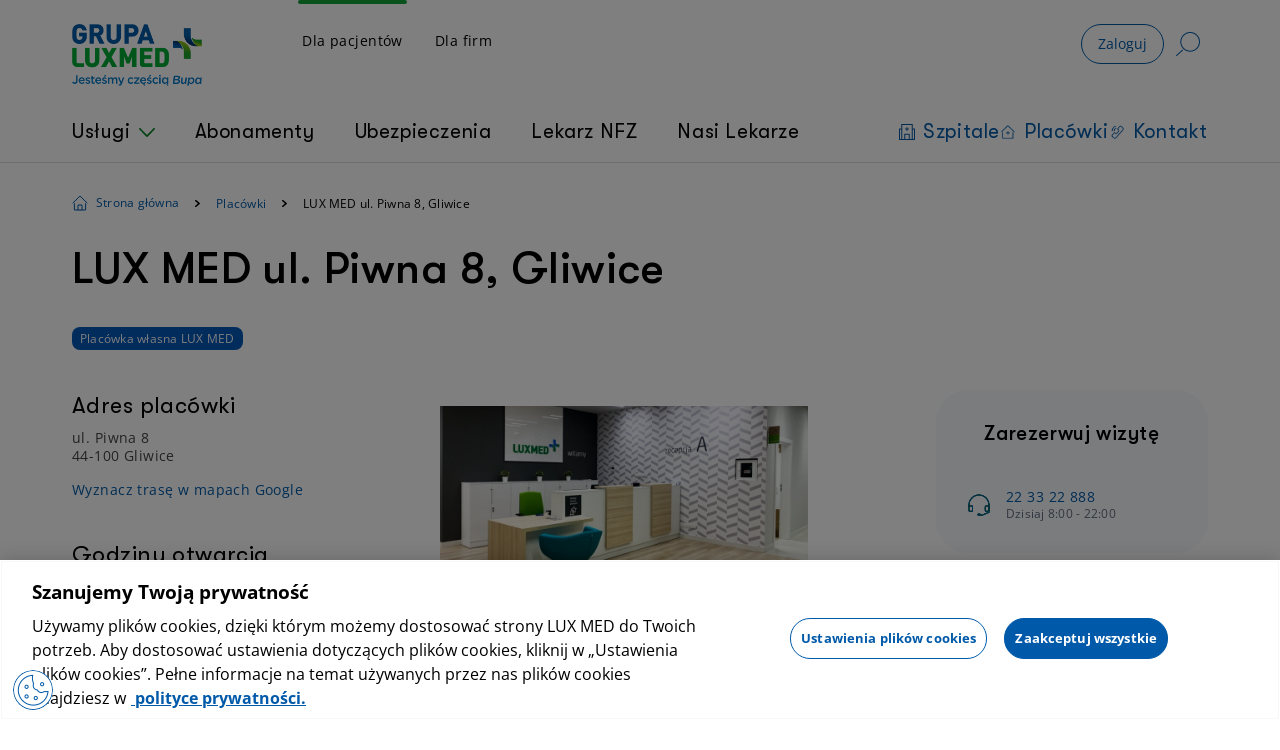

--- FILE ---
content_type: application/javascript
request_url: https://www.luxmed.pl/libs_ui_src_directives_markdown-to-text_directive_ts-libs_ui_src_lib_facilities-detail-page_f-6f3854.js
body_size: 13752
content:
"use strict";(self.webpackChunkluxmed_www=self.webpackChunkluxmed_www||[]).push([["libs_ui_src_directives_markdown-to-text_directive_ts-libs_ui_src_lib_facilities-detail-page_f-6f3854","libs_ui_src_directives_markdown-to-text_directive_ts-_bebe0","libs_ui_src_lib_loader_loader_component_ts-_ef130","libs_ui_src_lib_loader_loader_component_ts-_ef131","libs_ui_src_directives_markdown-to-text_directive_ts-_bebe1"],{5977:(B,T,c)=>{c.d(T,{a:()=>y});var d=c(8645),x=c(5e3);let y=(()=>{class i{constructor(p){this.el=p,this.tokenTypesWithText=["code","heading","blockquote","list_item","paragraph","html","text","escape","link","image","strong","em","codespan","del"]}ngAfterViewInit(){this.render()}render(){const p=this.el.nativeElement.innerHTML.trim(),h=d.TU.lexer(p);h.length&&this.tokenTypesWithText.includes(h[0].type)&&(this.el.nativeElement.innerHTML=h[0].text)}}return i.\u0275fac=function(p){return new(p||i)(x.Y36(x.SBq))},i.\u0275dir=x.lG2({type:i,selectors:[["","luxmedMarkdownToText",""]]}),i})()},3346:(B,T,c)=>{c.r(T),c.d(T,{FacilitiesDetailPageComponent:()=>tn});var d=c(7582),x=c(1409),y=c(5243),i=c(207),u=c(7579),p=c(2722),h=c(4004),Z=c(8645),t=c(5e3);let Q=(()=>{class e{constructor(){this.tokenTypesWithText=["code","heading","blockquote","list_item","paragraph","html","text","escape","link","image","strong","em","codespan","del"]}transform(n){const a=Z.TU.lexer(n.trim());return a.length&&this.tokenTypesWithText.includes(a[0].type)?a[0].text:""}}return e.\u0275fac=function(n){return new(n||e)},e.\u0275pipe=t.Yjl({name:"luxmedMarkdownToText",type:e,pure:!0}),e})();var U=c(8995),Y=c(2160),z=c(4115),S=c(9808),R=c(2938),H=c(1543),G=c(648),W=c(622),q=c(9882),$=c(5495),j=c(3477),_=c(9342),C=c(7698),l=c(7310),g=c(9588),P=c(7760),K=c(8062),V=c(6520),X=c(3351),tt=c(2516);function nt(e,o){if(1&e&&(t.TgZ(0,"div",42),t._UZ(1,"luxmed-badge",43),t.ALo(2,"translate"),t.qZA()),2&e){const n=o.$implicit,a=t.oxw(2);t.xp6(1),t.Q6J("variant",a.BADGE_COLOR_FOR_TAG[n.codename]||a.BADGE_COLOR_FOR_TAG.DEFAULT_COLOR)("clickable",!1)("title",t.lcZ(2,4,"MEDICAL_CENTERS_PAGE.FILTERS."+n.codename))("thin",!0)}}function et(e,o){if(1&e&&(t.TgZ(0,"div"),t._UZ(1,"luxmed-notification",46),t.qZA()),2&e){const n=o.$implicit;t.xp6(1),t.Q6J("text",n.title)("hideText",!0)("expirationDate",n.expirationDate)}}function it(e,o){if(1&e&&(t.TgZ(0,"div",44),t.YNc(1,et,2,3,"div",45),t.qZA()),2&e){const n=t.oxw(2);t.xp6(1),t.Q6J("ngForOf",n.notificationsDto)}}function ot(e,o){if(1&e){const n=t.EpF();t.TgZ(0,"div",21),t.NdJ("click",function(){t.CHM(n);const m=t.oxw(2),r=t.MAs(4);return t.KtG(m.openModalWithData(m.cmsData.details.examinationDetailsHours,r))}),t.TgZ(1,"span"),t._uU(2),t.ALo(3,"translate"),t.qZA()()}2&e&&(t.xp6(2),t.Oqu(t.lcZ(3,1,"MEDICAL_MATERIALS_TITLE")))}function at(e,o){if(1&e){const n=t.EpF();t.TgZ(0,"div",21),t.NdJ("click",function(){t.CHM(n);const m=t.oxw(2),r=t.MAs(4);return t.KtG(m.openModalWithData(m.cmsData.otherInfo.roomNumbers,r))}),t.TgZ(1,"span"),t._uU(2),t.ALo(3,"translate"),t.qZA()()}2&e&&(t.xp6(2),t.Oqu(t.lcZ(3,1,"ROOM_NUMBERS_TITLE")))}const ct=function(){return{url:"ui/assets/parking-icon.svg",alt:"parking-sign"}};function mt(e,o){if(1&e&&(t.ynx(0),t.TgZ(1,"div",17),t._uU(2),t.ALo(3,"translate"),t.qZA(),t.TgZ(4,"div",48),t._UZ(5,"luxmed-image",49),t.TgZ(6,"div",18),t._UZ(7,"div",19),t.qZA()(),t.BQk()),2&e){const n=t.oxw(3);t.xp6(2),t.hij(" ",t.lcZ(3,3,"FACILITIES_PAGE.PARKING_TITLE")," "),t.xp6(3),t.Q6J("image",t.DdM(5,ct)),t.xp6(2),t.Q6J("innerHTML",n.cmsData.otherInfo.parking,t.oJD)}}function lt(e,o){if(1&e){const n=t.EpF();t.TgZ(0,"div",21),t.NdJ("click",function(){t.CHM(n);const m=t.oxw(3);return t.KtG(m.showParkingOnGoogleMaps())}),t.TgZ(1,"span"),t._uU(2),t.ALo(3,"translate"),t.qZA()()}2&e&&(t.xp6(2),t.Oqu(t.lcZ(3,1,"FACILITIES_PAGE.SHOW_PARKING_ON_GOOGLE_MAPS")))}function rt(e,o){if(1&e&&(t.TgZ(0,"div",47),t.YNc(1,mt,8,6,"ng-container",0),t.ALo(2,"wysiwyg"),t.YNc(3,lt,4,3,"div",23),t.qZA()),2&e){const n=t.oxw(2);t.xp6(1),t.Q6J("ngIf",t.lcZ(2,2,n.cmsData.otherInfo.parking)),t.xp6(2),t.Q6J("ngIf",n.cmsData.otherInfo.parkingLatitude&&n.cmsData.otherInfo.parkingLongitude)}}function _t(e,o){if(1&e&&(t.TgZ(0,"div",47)(1,"div",17),t._uU(2),t.ALo(3,"translate"),t.qZA(),t._UZ(4,"div",50),t.ALo(5,"wysiwyg"),t.qZA()),2&e){const n=t.oxw(2);t.xp6(2),t.hij(" ",t.lcZ(3,2,"ENTRANCE_TITLE")," "),t.xp6(2),t.Q6J("innerHTML",t.lcZ(5,4,n.cmsData.otherInfo.entrance),t.oJD)}}function st(e,o){if(1&e&&(t.TgZ(0,"div",52),t._UZ(1,"img",53)(2,"div",54),t.qZA()),2&e){const n=t.oxw(3);t.xp6(2),t.Q6J("innerText",n.cmsData.otherInfo.publicTransport.tram)}}function dt(e,o){if(1&e&&(t.TgZ(0,"div",52),t._UZ(1,"img",55)(2,"div",54),t.qZA()),2&e){const n=t.oxw(3);t.xp6(2),t.Q6J("innerText",n.cmsData.otherInfo.publicTransport.bus)}}function gt(e,o){if(1&e&&(t.TgZ(0,"div",52),t._UZ(1,"img",56)(2,"div",54),t.qZA()),2&e){const n=t.oxw(3);t.xp6(2),t.Q6J("innerText",n.cmsData.otherInfo.publicTransport.metro)}}function pt(e,o){if(1&e&&(t.TgZ(0,"div",47)(1,"div",17),t._uU(2),t.ALo(3,"translate"),t.qZA(),t.YNc(4,st,3,1,"div",51),t.YNc(5,dt,3,1,"div",51),t.YNc(6,gt,3,1,"div",51),t.qZA()),2&e){const n=t.oxw(2);t.xp6(2),t.hij(" ",t.lcZ(3,4,"PUBLIC_TRANSPORT_TITLE")," "),t.xp6(2),t.Q6J("ngIf",n.cmsData.otherInfo.publicTransport.tram),t.xp6(1),t.Q6J("ngIf",n.cmsData.otherInfo.publicTransport.bus),t.xp6(1),t.Q6J("ngIf",n.cmsData.otherInfo.publicTransport.metro)}}function ut(e,o){if(1&e&&t._UZ(0,"luxmed-facilities-map",57),2&e){const n=t.oxw(2);t.Q6J("mapFeatures",n.feature)("parkingFeatures",n.parkingFeature)("initialState",n.mapInitialState)("isSingleLocationView",!0)}}function ht(e,o){if(1&e&&(t.TgZ(0,"div",58),t._UZ(1,"luxmed-image-gallery",59),t.qZA()),2&e){const n=t.oxw(2);t.xp6(1),t.Q6J("images",n.cmsData.otherInfo.images)("modalTitle",n.cmsData.details.medicalCenterName)}}function Ct(e,o){if(1&e&&(t.TgZ(0,"div",60),t._UZ(1,"luxmed-virtual-tour",61),t.qZA()),2&e){const n=t.oxw(2);t.xp6(1),t.Q6J("tourUrl",null==n.cmsData||null==n.cmsData.details||null==n.cmsData.details.virtualTour?null:n.cmsData.details.virtualTour.url)("tourImage",null==n.cmsData||null==n.cmsData.details||null==n.cmsData.details.virtualTour?null:n.cmsData.details.virtualTour.image)("modalTitle",n.cmsData.details.medicalCenterName)}}function ft(e,o){if(1&e&&t._UZ(0,"luxmed-facilities-map",57),2&e){const n=t.oxw(2);t.Q6J("mapFeatures",n.feature)("parkingFeatures",n.parkingFeature)("initialState",n.mapInitialState)("isSingleLocationView",!0)}}function Ot(e,o){if(1&e&&(t.TgZ(0,"div",62),t._UZ(1,"luxmed-image-gallery",59),t.qZA()),2&e){const n=t.oxw(2);t.xp6(1),t.Q6J("images",n.cmsData.otherInfo.images)("modalTitle",n.cmsData.details.medicalCenterName)}}function xt(e,o){if(1&e&&(t.TgZ(0,"div",63),t._UZ(1,"luxmed-virtual-tour",61),t.qZA()),2&e){const n=t.oxw(2);t.xp6(1),t.Q6J("tourUrl",null==n.cmsData||null==n.cmsData.details||null==n.cmsData.details.virtualTour?null:n.cmsData.details.virtualTour.url)("tourImage",null==n.cmsData||null==n.cmsData.details||null==n.cmsData.details.virtualTour?null:n.cmsData.details.virtualTour.image)("modalTitle",n.cmsData.details.medicalCenterName)}}function Pt(e,o){1&e&&t.GkF(0)}function Mt(e,o){if(1&e&&(t.TgZ(0,"div",64)(1,"div",65),t._uU(2),t.ALo(3,"translate"),t.qZA(),t._UZ(4,"div",19),t.ALo(5,"wysiwyg"),t.qZA()),2&e){const n=t.oxw(2);t.xp6(2),t.hij(" ",t.lcZ(3,2,"FACILITIES_PAGE.FACILITY_DESCRIPTION")," "),t.xp6(2),t.Q6J("innerHTML",t.lcZ(5,4,n.cmsData.otherInfo.headline),t.oJD)}}function vt(e,o){if(1&e&&(t.TgZ(0,"div",66)(1,"div",65),t._uU(2),t.ALo(3,"translate"),t.qZA(),t._UZ(4,"luxmed-list-with-dropdown",67),t.qZA()),2&e){const n=t.oxw(2);t.xp6(2),t.hij(" ",t.lcZ(3,3,"MEDICAL_CARE_TITLE")," "),t.xp6(2),t.Q6J("dropdownItems",n.medicalCareMappedForList)("shownAmount",10)}}function bt(e,o){if(1&e&&t._UZ(0,"img",76),2&e){const n=t.oxw().$implicit;t.Q6J("src",n.image.url,t.LSH)("alt",n.image.alt)}}function wt(e,o){if(1&e&&(t.TgZ(0,"div",70),t.YNc(1,bt,1,2,"img",71),t.TgZ(2,"div",72),t._uU(3),t.qZA(),t.TgZ(4,"div",73),t._UZ(5,"img",74),t.TgZ(6,"a",75),t.ALo(7,"stripTags"),t._UZ(8,"div",19),t.ALo(9,"wysiwyg"),t.qZA()()()),2&e){const n=o.$implicit;t.xp6(1),t.Q6J("ngIf",n.image),t.xp6(2),t.Oqu(n.title),t.xp6(3),t.MGl("href","mailto:",t.lcZ(7,4,n.description),"",t.LSH),t.xp6(2),t.Q6J("innerHTML",t.lcZ(9,6,n.description),t.oJD)}}function Dt(e,o){if(1&e&&(t.TgZ(0,"div",64)(1,"div",65),t._uU(2),t.ALo(3,"translate"),t.qZA(),t.TgZ(4,"div",68),t.YNc(5,wt,10,8,"div",69),t.qZA()()),2&e){const n=t.oxw(2);t.xp6(2),t.hij(" ",t.lcZ(3,2,"ADMINISTRATION_TITLE")," "),t.xp6(3),t.Q6J("ngForOf",n.cmsData.otherInfo.administration)}}function Tt(e,o){1&e&&t._UZ(0,"luxmed-link",79),2&e&&t.Q6J("link",o.$implicit)("isSmall",!0)}function yt(e,o){if(1&e){const n=t.EpF();t.TgZ(0,"div",80),t.NdJ("click",function(){t.CHM(n);const m=t.oxw(3);return t.KtG(m.getMoreDoctors())}),t._uU(1),t.ALo(2,"translate"),t.qZA()}2&e&&(t.xp6(1),t.hij(" ",t.lcZ(2,1,"FACILITIES_PAGE.SHOW_ALL")," "))}function It(e,o){if(1&e&&(t.TgZ(0,"div",64)(1,"div",65),t._uU(2),t.ALo(3,"translate"),t.qZA(),t.YNc(4,Tt,1,2,"luxmed-link",77),t.YNc(5,yt,3,3,"div",78),t.qZA()),2&e){const n=t.oxw(2);t.xp6(2),t.hij(" ",t.lcZ(3,3,"DOCTORS_TITLE")," "),t.xp6(2),t.Q6J("ngForOf",n.shownDoctors),t.xp6(1),t.Q6J("ngIf",n.shownDoctors.length===n.defaultNumberOfShownDoctors&&n.cmsData.otherInfo.doctors.items.length>n.shownDoctors.length)}}function Zt(e,o){if(1&e&&(t.TgZ(0,"div",81),t._UZ(1,"luxmed-links-box",82),t.qZA()),2&e){const n=t.oxw(2);t.xp6(1),t.Q6J("cmsData",n.linksBox)}}function At(e,o){1&e&&t.GkF(0)}function Lt(e,o){if(1&e&&(t.ynx(0),t.YNc(1,At,1,0,"ng-container",34),t.BQk()),2&e){t.oxw(2);const n=t.MAs(6);t.xp6(1),t.Q6J("ngTemplateOutlet",n)}}function Ft(e,o){1&e&&t.GkF(0)}function kt(e,o){if(1&e&&(t.ynx(0),t.YNc(1,Ft,1,0,"ng-container",34),t.BQk()),2&e){t.oxw(2);const n=t.MAs(8);t.xp6(1),t.Q6J("ngTemplateOutlet",n)}}function Et(e,o){if(1&e&&(t.ynx(0),t._UZ(1,"luxmed-facilities-list-tile",87),t.BQk()),2&e){const n=o.$implicit,a=t.oxw(3);t.xp6(1),t.Q6J("isForDetailView",!0)("outpost",n)("facilitiesPath",a.facilitiesPath)("showOnMapButtonVisible",!1)}}function Nt(e,o){if(1&e&&(t.TgZ(0,"div",83)(1,"div",84)(2,"h2",85),t._uU(3),t.ALo(4,"translate"),t.qZA(),t.TgZ(5,"div",86),t.YNc(6,Et,2,4,"ng-container",45),t.qZA()()()),2&e){const n=t.oxw(2);t.xp6(3),t.hij(" ",t.lcZ(4,2,"NEAR_BY_PLACES")," "),t.xp6(3),t.Q6J("ngForOf",n.nearByPlaces)}}function Jt(e,o){if(1&e){const n=t.EpF();t.ynx(0),t.TgZ(1,"div",5)(2,"div",6)(3,"h1",7),t._uU(4),t.qZA()()(),t.TgZ(5,"div",8)(6,"div",9),t.YNc(7,nt,3,6,"div",10),t.qZA(),t.YNc(8,it,2,1,"div",11),t.TgZ(9,"div",12)(10,"div",13)(11,"div",14)(12,"div",15)(13,"div",16)(14,"div",17),t._uU(15),t.ALo(16,"translate"),t.qZA(),t.TgZ(17,"div",18),t._UZ(18,"div",19)(19,"div",19),t.qZA(),t.TgZ(20,"div",20),t._UZ(21,"div",19),t.qZA(),t.TgZ(22,"div",21),t.NdJ("click",function(){t.CHM(n);const m=t.oxw();return t.KtG(m.showOnGoogleMaps())}),t.TgZ(23,"span"),t._uU(24),t.ALo(25,"translate"),t.qZA()()(),t.TgZ(26,"div",16)(27,"div",17),t._uU(28),t.ALo(29,"translate"),t.qZA(),t._UZ(30,"div",22),t.ALo(31,"wysiwyg"),t.YNc(32,ot,4,3,"div",23),t.YNc(33,at,4,3,"div",23),t.ALo(34,"wysiwyg"),t.qZA(),t.YNc(35,rt,4,4,"div",24),t.ALo(36,"wysiwyg"),t.YNc(37,_t,6,6,"div",24),t.ALo(38,"wysiwyg"),t.YNc(39,pt,7,6,"div",24),t.qZA(),t.TgZ(40,"div",25)(41,"div",26),t.YNc(42,ut,1,4,"luxmed-facilities-map",27),t.qZA(),t.YNc(43,ht,2,2,"div",28),t.YNc(44,Ct,2,3,"div",29),t.qZA()(),t.TgZ(45,"div",30),t.YNc(46,ft,1,4,"luxmed-facilities-map",27),t.qZA(),t.YNc(47,Ot,2,2,"div",31),t.YNc(48,xt,2,3,"div",32),t.TgZ(49,"div",33),t.YNc(50,Pt,1,0,"ng-container",34),t.qZA(),t.TgZ(51,"div",35),t.YNc(52,Mt,6,6,"div",36),t.ALo(53,"wysiwyg"),t.YNc(54,vt,5,5,"div",37),t.YNc(55,Dt,6,4,"div",36),t.YNc(56,It,6,5,"div",36),t.qZA(),t.YNc(57,Zt,2,1,"div",38),t.qZA(),t.TgZ(58,"div",39),t.YNc(59,Lt,2,1,"ng-container",0),t.TgZ(60,"div",40),t.YNc(61,kt,2,1,"ng-container",0),t.qZA()()()(),t.YNc(62,Nt,7,4,"div",41),t.BQk()}if(2&e){const n=t.oxw(),a=t.MAs(8);t.xp6(4),t.hij(" ",n.cmsData.details.medicalCenterName," "),t.xp6(3),t.Q6J("ngForOf",n.cmsData.properties.medicalCenterTags),t.xp6(1),t.Q6J("ngIf",(null==n.notificationsDto?null:n.notificationsDto.length)&&n.showNotifications),t.xp6(5),t.Q6J("hidden",!n.cmsData.details.address.line1&&!n.cmsData.details.address.line2),t.xp6(2),t.hij(" ",t.lcZ(16,34,"FACILITIES_PAGE.ADDRESS_TITLE")," "),t.xp6(3),t.Q6J("innerHTML",n.cmsData.details.address.line1,t.oJD),t.xp6(1),t.Q6J("innerHTML",n.cmsData.details.address.line2,t.oJD),t.xp6(1),t.Q6J("hidden",!n.cmsData.details.address.place),t.xp6(1),t.Q6J("innerHTML",n.cmsData.details.address.place,t.oJD),t.xp6(3),t.Oqu(t.lcZ(25,36,"FACILITIES_PAGE.SHOW_ON_GOOGLE_MAPS")),t.xp6(2),t.Q6J("hidden",!n.cmsData.details.workingHours&&!n.cmsData.details.examinationDetailsHours&&n.cmsData.properties.isOwnMedicalCenter),t.xp6(2),t.hij(" ",t.lcZ(29,38,"FACILITIES_PAGE.HOURS_TITLE")," "),t.xp6(2),t.Q6J("hidden",!n.cmsData.details.workingHours)("innerHTML",t.lcZ(31,40,n.cmsData.details.workingHours),t.oJD),t.xp6(2),t.Q6J("ngIf",n.cmsData.properties.isOwnMedicalCenter&&n.cmsData.details.examinationDetailsHours),t.xp6(1),t.Q6J("ngIf",t.lcZ(34,42,n.cmsData.otherInfo.roomNumbers)),t.xp6(2),t.Q6J("ngIf",t.lcZ(36,44,n.cmsData.otherInfo.parking)||n.cmsData.otherInfo.parkingLatitude&&n.cmsData.otherInfo.parkingLongitude),t.xp6(2),t.Q6J("ngIf",t.lcZ(38,46,n.cmsData.otherInfo.entrance)),t.xp6(2),t.Q6J("ngIf",n.hasPublicTransportInfo),t.xp6(3),t.Q6J("ngIf",n.feature.length&&n.mapInitialState),t.xp6(1),t.Q6J("ngIf",null==n.cmsData||null==n.cmsData.otherInfo||null==n.cmsData.otherInfo.images?null:n.cmsData.otherInfo.images.length),t.xp6(1),t.Q6J("ngIf",null==n.cmsData||null==n.cmsData.details||null==n.cmsData.details.virtualTour?null:n.cmsData.details.virtualTour.url),t.xp6(2),t.Q6J("ngIf",n.feature.length&&n.mapInitialState),t.xp6(1),t.Q6J("ngIf",null==n.cmsData||null==n.cmsData.otherInfo||null==n.cmsData.otherInfo.images?null:n.cmsData.otherInfo.images.length),t.xp6(1),t.Q6J("ngIf",null==n.cmsData||null==n.cmsData.details||null==n.cmsData.details.virtualTour?null:n.cmsData.details.virtualTour.url),t.xp6(2),t.Q6J("ngTemplateOutlet",a),t.xp6(2),t.Q6J("ngIf",t.lcZ(53,48,n.cmsData.otherInfo.headline)),t.xp6(2),t.Q6J("ngIf",n.medicalCareMappedForList.length),t.xp6(1),t.Q6J("ngIf",n.cmsData.otherInfo.administration&&n.cmsData.otherInfo.administration.length),t.xp6(1),t.Q6J("ngIf",null==n.cmsData||null==n.cmsData.otherInfo||null==n.cmsData.otherInfo.doctors||null==n.cmsData.otherInfo.doctors.items?null:n.cmsData.otherInfo.doctors.items.length),t.xp6(1),t.Q6J("ngIf",n.linksBox),t.xp6(2),t.Q6J("ngIf",n.cmsData.reservationBox),t.xp6(2),t.Q6J("ngIf",!n.cmsData.reservationBox),t.xp6(1),t.Q6J("ngIf",n.nearByPlaces)}}function St(e,o){if(1&e&&(t.TgZ(0,"div",94),t._UZ(1,"img",95),t.TgZ(2,"div",96),t._uU(3),t.qZA()()),2&e){const n=t.oxw(2).$implicit,a=t.oxw().context;t.xp6(1),t.Q6J("src","ui/assets/"+a.key+".svg",t.LSH)("alt",a.key),t.xp6(2),t.hij(" ",n.title," ")}}function Qt(e,o){if(1&e&&(t.ynx(0),t.TgZ(1,"a",92),t.YNc(2,St,4,3,"div",93),t.qZA(),t.BQk()),2&e){const n=t.oxw().$implicit;t.xp6(1),t.Q6J("href",n.url,t.LSH),t.xp6(1),t.Q6J("ngIf",n.title)}}function Ut(e,o){if(1&e&&(t.TgZ(0,"div",94),t._UZ(1,"img",95),t.TgZ(2,"div",96),t._uU(3),t.qZA()()),2&e){const n=t.oxw(2).$implicit,a=t.oxw().context;t.xp6(1),t.Q6J("src","ui/assets/"+a.key+".svg",t.LSH)("alt",a.key),t.xp6(2),t.Oqu(n.title)}}function Bt(e,o){if(1&e&&t.YNc(0,Ut,4,3,"div",93),2&e){const n=t.oxw().$implicit;t.Q6J("ngIf",n.title)}}function Yt(e,o){if(1&e&&(t.ynx(0),t.YNc(1,Qt,3,2,"ng-container",90),t.YNc(2,Bt,1,1,"ng-template",null,91,t.W1O),t.BQk()),2&e){const n=o.$implicit,a=t.MAs(3);t.xp6(1),t.Q6J("ngIf",n.url)("ngIfElse",a)}}function zt(e,o){if(1&e&&(t.TgZ(0,"div",88)(1,"div",89),t.YNc(2,Yt,4,2,"ng-container",45),t.qZA()()),2&e){const n=o.context;t.xp6(2),t.Q6J("ngForOf",n.value.items)}}function Rt(e,o){if(1&e&&t._UZ(0,"luxmed-wysiwyg-wrapper",104),2&e){const n=t.oxw().context;t.Q6J("contentData",n)}}function Ht(e,o){if(1&e&&t._UZ(0,"luxmed-wysiwyg-wrapper",104),2&e){const n=t.oxw(4);t.Q6J("contentData",n.cmsData.details.medicalExaminationOtherInformation)}}function Gt(e,o){if(1&e&&(t.TgZ(0,"div",106),t._UZ(1,"img",107),t.TgZ(2,"div",108)(3,"div",17),t.YNc(4,Ht,1,1,"luxmed-wysiwyg-wrapper",103),t.qZA()()()),2&e){const n=t.oxw(3);t.xp6(4),t.Q6J("ngIf",n.cmsData.details.medicalExaminationOtherInformation)}}function Wt(e,o){if(1&e&&(t.ynx(0),t.YNc(1,Gt,5,1,"div",105),t.ALo(2,"wysiwyg"),t.BQk()),2&e){const n=t.oxw(2);t.xp6(1),t.Q6J("ngIf",t.lcZ(2,1,n.cmsData.details.medicalExaminationOtherInformation))}}function qt(e,o){if(1&e&&(t._UZ(0,"div",97),t.TgZ(1,"div",98),t._UZ(2,"img",99),t.TgZ(3,"div",100)(4,"span"),t._uU(5),t.ALo(6,"translate"),t.qZA(),t.TgZ(7,"a",101),t._uU(8),t.ALo(9,"translate"),t.qZA()()(),t.TgZ(10,"div",102),t.YNc(11,Rt,1,1,"luxmed-wysiwyg-wrapper",103),t.qZA(),t.YNc(12,Wt,3,3,"ng-container",0)),2&e){const n=o.context,a=t.oxw();t.xp6(5),t.Oqu(t.lcZ(6,5,"RESERVATION_INFO")),t.xp6(2),t.Q6J("href",a.patientPortalLogInUrl,t.LSH),t.xp6(1),t.Oqu(t.lcZ(9,7,"RESERVATION_INFO_LINK")),t.xp6(3),t.Q6J("ngIf",n),t.xp6(1),t.Q6J("ngIf",a.cmsData)}}function $t(e,o){if(1&e&&(t.TgZ(0,"luxmed-box",109),t._UZ(1,"div",110),t.qZA()),2&e){const n=t.oxw();t.Q6J("data",null==n.cmsData||null==n.cmsData.reservationBox||null==n.cmsData.reservationBox.reservationBoxData?null:n.cmsData.reservationBox.reservationBoxData.data),t.xp6(1),t.Q6J("namespace","reservation-box")("body",null==n.cmsData||null==n.cmsData.reservationBox?null:n.cmsData.reservationBox.reservationBoxContent)}}function jt(e,o){if(1&e&&t._UZ(0,"luxmed-reservation-box-old",113),2&e){const n=t.oxw(2);t.Q6J("data",null==n.cmsData||null==n.cmsData.details?null:n.cmsData.details.reservationBoxOld)("linkAtTop",!0)}}function Kt(e,o){if(1&e&&(t.ynx(0),t._UZ(1,"luxmed-detail-item",115),t.BQk()),2&e){const n=o.$implicit;t.xp6(1),t.Q6J("wysiwyg",n)("isSmall",!0)}}function Vt(e,o){if(1&e&&(t.TgZ(0,"div",114),t.YNc(1,Kt,2,2,"ng-container",45),t.qZA()),2&e){const n=t.oxw(2);t.xp6(1),t.Q6J("ngForOf",null==n.cmsData||null==n.cmsData.details?null:n.cmsData.details.settlement)}}function Xt(e,o){if(1&e&&(t.YNc(0,jt,1,2,"luxmed-reservation-box-old",111),t.YNc(1,Vt,2,1,"div",112)),2&e){const n=t.oxw();t.Q6J("ngIf",n.showReservationBoxOld()),t.xp6(1),t.Q6J("ngIf",null==n.cmsData||null==n.cmsData.details||null==n.cmsData.details.settlement?null:n.cmsData.details.settlement.length)}}let tn=(()=>{class e{constructor(n,a,m,r,s,f,M,O){var v,b,w,D;this.modalService=n,this.translateService=a,this.cookieService=m,this.facilitiesMapService=r,this.viewportRuler=s,this.ngZone=f,this.layoutService=M,this.markdownToTextPipe=O,this.medicalFacilities=[],this.notificationsDto=[],this.showNotifications=!0,this.snackBarType=x.k$.INFO,this.medicalCare=[],this.hasPublicTransportInfo=!1,this.icons={parking:{url:"ui/assets/svg/icons/parking.svg",alt:"pin icon"},pinIcon:{url:"ui/assets/pin-icon.svg",alt:"pin icon"},clockIcon:{url:"ui/assets/clock-icon.svg",alt:"clock-icon"},phoneIcon:{url:"ui/assets/headphones-black-icon.svg",alt:"phone-icon"},otherInfoIcon:{url:"ui/assets/info-icon.svg",alt:"info-icon"},externalURL:{url:"ui/assets/external-url-icon.svg",alt:"external-url-icon"}},this.patientPortalLogInUrl=x.$W,this.medicalCareMappedForList=[],this.feature=[],this.parkingFeature=[],this.mapInitialState={lat:Number(null===(b=null===(v=this.cmsData)||void 0===v?void 0:v.properties.coordinates)||void 0===b?void 0:b.latitude),lng:Number(null===(D=null===(w=this.cmsData)||void 0===w?void 0:w.properties.coordinates)||void 0===D?void 0:D.longitude),zoom:15},this.mapInitialMapCanvas={width:"368px",height:"412px"},this.facilitiesPath="",this.userLocation$=this.facilitiesMapService.userLocation$,this.shownDoctors=[],this.defaultNumberOfShownDoctors=4,this.BADGE_COLOR_FOR_TAG=x.zO,this.destroy$=new u.x}ngOnInit(){var n,a,m,r,s,f,M,O,v,b,w,D,A,L,F;if(this.layoutService.smallFooterSeparator$.next(!0),this.layoutService.setHasPageTitle(!1),!(null===(n=this.cmsData)||void 0===n)&&n.facilitiesPath&&(this.facilitiesPath=null===(a=this.cmsData)||void 0===a?void 0:a.facilitiesPath),this.userLocation$.next(JSON.parse(sessionStorage.getItem("userLocation"))),this.mapInitialState={lat:Number(null===(r=null===(m=this.cmsData)||void 0===m?void 0:m.properties.coordinates)||void 0===r?void 0:r.latitude),lng:Number(null===(f=null===(s=this.cmsData)||void 0===s?void 0:s.properties.coordinates)||void 0===f?void 0:f.longitude),zoom:15},this.viewportRuler.change().pipe((0,p.R)(this.destroy$),(0,h.U)(()=>this.ngZone.run(()=>{window.innerWidth<1200?this.facilitiesMapService.facilitiesMapCanvasSize$.next({width:"100%",height:this.mapInitialMapCanvas.height}):this.facilitiesMapService.facilitiesMapCanvasSize$.next(this.mapInitialMapCanvas)}))).subscribe(),this.medicalFacilities){const J=[this.mapInitialState.lng,this.mapInitialState.lat];this.nearByPlaces=this.medicalFacilities.map(I=>(I.properties.facilityData.distanceFromUserLocation=(0,i.S)(J,I.geometry.coordinates),I.properties.facilityData)).sort((I,k)=>Number(I.distanceFromUserLocation)-Number(k.distanceFromUserLocation)).slice(1,4)}if(this.cmsData){if(this.mapMedicalCenterDataToMapFeature(),null!==(M=this.cmsData)&&void 0!==M&&M.details.notifications.length){this.notificationsDto=null===(O=this.cmsData)||void 0===O?void 0:O.details.notifications.map(N=>({isOpen:!this.isNotificationInCookie(N.id),id:N.id,title:N.title,expirationDate:N.expirationDate}));const E=new Date;this.showNotifications=null===(v=this.cmsData)||void 0===v?void 0:v.details.notifications.some(N=>{if(N.expirationDate){const nn=new Date(N.expirationDate);return E<nn}return!0})}this.contactHours=null===(D=null===(w=null===(b=this.cmsData)||void 0===b?void 0:b.details.reservationBoxOld)||void 0===w?void 0:w.reservationBoxOptions)||void 0===D?void 0:D.find(E=>"reservation-box-phone-icon"===E.icon);for(const E of Object.values(this.cmsData.medicalCare))E.items&&E.items.length>0&&this.medicalCare.push({description:"",title:E.title});const{tram:J,bus:I,metro:k}=this.cmsData.otherInfo.publicTransport;(J.length||I.length||k.length)&&(this.hasPublicTransportInfo=!0),null!==(F=null===(L=null===(A=this.cmsData.otherInfo)||void 0===A?void 0:A.doctors)||void 0===L?void 0:L.items)&&void 0!==F&&F.length&&(this.shownDoctors=[...this.cmsData.otherInfo.doctors.items],this.shownDoctors.length=this.defaultNumberOfShownDoctors)}this.mapMedicalCareForDropdownList()}mapMedicalCareForDropdownList(){var n;const a=null===(n=this.cmsData)||void 0===n?void 0:n.medicalCare;a&&(this.medicalCareMappedForList=Object.values(a).filter(m=>m.items.length).map(m=>{let r=`<div ${m.items.length>3?'class="two-columns"':""} >`;return r+=m.items.map(s=>"service_page"===s.type?`<p><a href="${s.url}">${this.markdownToTextPipe.transform(s.title)}</a></p>`:"text_component"===s.type?`<p>${s.title}</p>`:void 0).join(""),r+="</div>",{question:m.title,answer:r}}))}ngAfterViewInit(){var n,a,m,r;(null===(m=null===(a=null===(n=this.cmsData)||void 0===n?void 0:n.otherInfo)||void 0===a?void 0:a.images)||void 0===m?void 0:m.length)&&(null===(r=this.cmsData)||void 0===r?void 0:r.details.virtualTour.url)&&(this.mapInitialMapCanvas.height="206px"),this.facilitiesMapService.facilitiesMapCanvasSize$.next(window.innerWidth<1200?{width:"100%",height:this.mapInitialMapCanvas.height}:this.mapInitialMapCanvas)}showReservationBoxOld(){var n,a,m;const r=null===(a=null===(n=this.cmsData)||void 0===n?void 0:n.details)||void 0===a?void 0:a.reservationBoxOld;return!!r&&(!!r.title||!(null===(m=r.button)||void 0===m||!m.url)||!!r.reservationBoxOptions&&r.reservationBoxOptions.length>0)}closeNotification(n){n.isOpen=!1,this.cookieService.set(n.id,(new Date).toISOString(),void 0,"/",void 0,!0,"Strict")}isNotificationInCookie(n){return this.cookieService.check(n)}openModalWithData(n,a){return(0,d.mG)(this,void 0,void 0,function*(){if(!n)return;const m=yield this.translateService.get("EXAMINATION_DETAILS_TITLE").toPromise();this.modalService.openModalFromTemplate({templateRef:a,title:m,context:n,icon:{url:"",alt:""}})})}openModal(n,a){var m,r;return(0,d.mG)(this,void 0,void 0,function*(){if(!n)return;const s=yield this.translateService.get(n.title).toPromise();let f=null;if(null!==(m=this.cmsData)&&void 0!==m&&m.medicalCare)for(const[M,O]of Object.entries(null===(r=this.cmsData)||void 0===r?void 0:r.medicalCare))O.title===n.title&&(f={key:M,value:O});this.modalService.openModalFromTemplate({templateRef:a,title:s,context:f,icon:{url:"",alt:""}})})}showOnGoogleMaps(){var n,a;const m=encodeURI(`${null===(n=this.cmsData)||void 0===n?void 0:n.details.address.line1} ${null===(a=this.cmsData)||void 0===a?void 0:a.details.address.line2}`);window.location.href=`https://www.google.com/maps/dir/?api=1&destination=${m}`}showParkingOnGoogleMaps(){var n,a;const m=null===(n=this.cmsData)||void 0===n?void 0:n.otherInfo.parkingLatitude,r=null===(a=this.cmsData)||void 0===a?void 0:a.otherInfo.parkingLongitude;window.location.href=`https://www.google.com/maps/dir/?api=1&destination=${m} ${r}`}getMoreDoctors(){var n,a,m,r,s;null!==(r=null===(m=null===(a=null===(n=this.cmsData)||void 0===n?void 0:n.otherInfo)||void 0===a?void 0:a.doctors)||void 0===m?void 0:m.items)&&void 0!==r&&r.length&&(this.shownDoctors=null===(s=this.cmsData)||void 0===s?void 0:s.otherInfo.doctors.items)}mapMedicalCenterDataToMapFeature(){var n,a,m,r,s,f,M,O,v,b,w,D,A,L,F;this.feature=[{type:"Feature",geometry:{type:"Point",coordinates:[Number(null===(a=null===(n=this.cmsData)||void 0===n?void 0:n.properties.coordinates)||void 0===a?void 0:a.longitude),Number(null===(r=null===(m=this.cmsData)||void 0===m?void 0:m.properties.coordinates)||void 0===r?void 0:r.latitude)]},properties:{name:(null===(s=this.cmsData)||void 0===s?void 0:s.details.medicalCenterName)||"",isCooperating:null===(f=this.cmsData)||void 0===f?void 0:f.properties.medicalCenterTags.map(k=>k.codename).includes("placowka_wspolpracujaca"),facilityData:{medicalCenterName:(null===(M=this.cmsData)||void 0===M?void 0:M.details.medicalCenterName)||"",address:{line1:(null===(O=this.cmsData)||void 0===O?void 0:O.details.address.line1)||"",line2:(null===(v=this.cmsData)||void 0===v?void 0:v.details.address.line2)||""},workingHours:(null===(b=this.cmsData)||void 0===b?void 0:b.details.workingHours)||"",medicalCenterTags:(null===(w=this.cmsData)||void 0===w?void 0:w.properties.medicalCenterTags)||[]}}}];const J=null===(A=null===(D=this.cmsData)||void 0===D?void 0:D.otherInfo)||void 0===A?void 0:A.parkingLongitude,I=null===(F=null===(L=this.cmsData)||void 0===L?void 0:L.otherInfo)||void 0===F?void 0:F.parkingLatitude;I&&J&&this.parkingFeature.push({type:"Feature",geometry:{type:"Point",coordinates:[Number(J),Number(I)]},properties:{name:"Parking"}})}ngOnDestroy(){this.destroy$.next(),this.destroy$.complete()}}return e.\u0275fac=function(n){return new(n||e)(t.Y36(y.Z7),t.Y36(U.sK),t.Y36(Y.N),t.Y36(y.Gs),t.Y36(z.rL),t.Y36(t.R0b),t.Y36(y.Pb),t.Y36(Q))},e.\u0275cmp=t.Xpm({type:e,selectors:[["luxmed-facilities-detail-page"]],inputs:{cmsData:"cmsData",medicalFacilities:"medicalFacilities",linksBox:"linksBox"},features:[t._Bn([Q])],decls:9,vars:1,consts:[[4,"ngIf"],["medicalCareModal",""],["examinationDetailsHoursModal",""],["reservationBox",""],["infoBoxContent",""],[1,"medical-center-page-title"],[1,"medical-center-page-title__inner-wrapper"],[1,"medical-center-page-title__header"],[1,"medical-center","has-wrapper"],[1,"medical-center__tags"],["class","medical-center__tag",4,"ngFor","ngForOf"],["class","medical-center__notifications",4,"ngIf"],[1,"medical-center__main"],[1,"content-wrapper"],[1,"medical-center__details","address"],[1,"medical-center__details-col"],[1,"detail",3,"hidden"],[1,"detail__title"],[1,"detail__text"],[3,"innerHTML"],[1,"detail__text",3,"hidden"],[1,"detail__btn",3,"click"],[1,"detail__text",3,"hidden","innerHTML"],["class","detail__btn",3,"click",4,"ngIf"],["class","detail",4,"ngIf"],[1,"medical-center__map-col","is-desktop"],[1,"map"],[3,"mapFeatures","parkingFeatures","initialState","isSingleLocationView",4,"ngIf"],["class","images",4,"ngIf"],["class","virtual-tour",4,"ngIf"],[1,"map","is-mobile"],["class","images is-mobile",4,"ngIf"],["class","virtual-tour is-mobile",4,"ngIf"],[1,"medical-center__info-box","is-mobile"],[4,"ngTemplateOutlet"],[1,"medical-center__other-info"],["class","medical-center__other-info__entry",4,"ngIf"],["class","medical-center__care-list",4,"ngIf"],["class","medical-center__links-box",4,"ngIf"],[1,"content-aside-col"],[1,"medical-center__info-box"],["class","medical-center__medical-centers",4,"ngIf"],[1,"medical-center__tag"],[3,"variant","clickable","title","thin"],[1,"medical-center__notifications"],[4,"ngFor","ngForOf"],[3,"text","hideText","expirationDate"],[1,"detail"],[1,"detail__flex"],[3,"image"],[1,"detail__text",3,"innerHTML"],["class","public-transport",4,"ngIf"],[1,"public-transport"],["src","ui/assets/tram-icon.svg","alt","tram-icon",1,"public-transport__icon"],[1,"public-transport__description",3,"innerText"],["src","ui/assets/bus-icon.svg","alt","bus-icon",1,"public-transport__icon"],["src","ui/assets/metro-icon.svg","alt","metro-icon",1,"public-transport__icon"],[3,"mapFeatures","parkingFeatures","initialState","isSingleLocationView"],[1,"images"],[3,"images","modalTitle"],[1,"virtual-tour"],[3,"tourUrl","tourImage","modalTitle"],[1,"images","is-mobile"],[1,"virtual-tour","is-mobile"],[1,"medical-center__other-info__entry"],[1,"medical-center__other-info__title"],[1,"medical-center__care-list"],[3,"dropdownItems","shownAmount"],[1,"wysiwyg-container","wysiwyg-container--administrator"],["class","admin",4,"ngFor","ngForOf"],[1,"admin"],["class","admin__image",3,"src","alt",4,"ngIf"],[1,"admin__title"],[1,"admin__description"],["src","ui/assets/envelope-icon.svg","alt","mail icon"],[3,"href"],[1,"admin__image",3,"src","alt"],["class","medical-center__other-info__doctor",3,"link","isSmall",4,"ngFor","ngForOf"],["class","medical-center__other-info__show-more",3,"click",4,"ngIf"],[1,"medical-center__other-info__doctor",3,"link","isSmall"],[1,"medical-center__other-info__show-more",3,"click"],[1,"medical-center__links-box"],[3,"cmsData"],[1,"medical-center__medical-centers"],[1,"has-wrapper"],[1,"medical-center__nearby-title"],[1,"medical-center__nearby"],[3,"isForDetailView","outpost","facilitiesPath","showOnMapButtonVisible"],[1,"medical-care-modal"],[1,"medical-care-modal__content"],[4,"ngIf","ngIfElse"],["defaultContent",""],["target","_blank",3,"href"],["class","medical-care-modal__item",4,"ngIf"],[1,"medical-care-modal__item"],[1,"medical-care-modal__item__image",3,"src","alt"],[1,"medical-care-modal__item__title"],[1,"examination-details-modal__title"],[1,"examination-details-modal__note"],["src","ui/assets/bulb.svg","alt","bulb",1,"examination-details-modal__note__image"],[1,"examination-details-modal__note__description"],["target","_blank",1,"examination-details-modal__note__link",3,"href"],[1,"examination-details-modal"],[3,"contentData",4,"ngIf"],[3,"contentData"],["class","examination-details-modal is-other-info",4,"ngIf"],[1,"examination-details-modal","is-other-info"],["src","ui/assets/info-icon.svg","alt","info-icon",1,"detail__icon"],[1,"detail__description"],[3,"data"],["luxmedContentTransformer","",3,"namespace","body"],[3,"data","linkAtTop",4,"ngIf"],["class","medical-center__info-box__settlement",4,"ngIf"],[3,"data","linkAtTop"],[1,"medical-center__info-box__settlement"],[3,"wysiwyg","isSmall"]],template:function(n,a){1&n&&(t.YNc(0,Jt,63,50,"ng-container",0),t.YNc(1,zt,3,1,"ng-template",null,1,t.W1O),t.YNc(3,qt,13,9,"ng-template",null,2,t.W1O),t.YNc(5,$t,2,3,"ng-template",null,3,t.W1O),t.YNc(7,Xt,2,2,"ng-template",null,4,t.W1O)),2&n&&t.Q6J("ngIf",a.cmsData)},dependencies:[S.sg,S.O5,S.tP,R.BadgeComponent,H.LinkComponent,G.LinksBoxComponent,W.ListWithDropdownComponent,q.FacilitiesListTileComponent,$.ReservationBoxOldComponent,j.DetailItemComponent,_.FacilitiesMapComponent,C.WysiwygWrapperComponent,l.ImageComponent,g.NotificationComponent,P.ImageGalleryComponent,K.VirtualTourComponent,V.BoxComponent,y.Vy,U.X$,X.J,tt.p],styles:['@media (max-width: 767.98px){.mbm-0[_ngcontent-%COMP%]{margin-bottom:0rem!important}}@media (min-width: 576px){.mb-0[_ngcontent-%COMP%]{margin-bottom:0rem}}@media (max-width: 767.98px){.mbm-1[_ngcontent-%COMP%]{margin-bottom:.25rem!important}}@media (min-width: 576px){.mb-1[_ngcontent-%COMP%]{margin-bottom:.25rem}}@media (max-width: 767.98px){.mbm-2[_ngcontent-%COMP%]{margin-bottom:.5rem!important}}@media (min-width: 576px){.mb-2[_ngcontent-%COMP%]{margin-bottom:.5rem}}@media (max-width: 767.98px){.mbm-3[_ngcontent-%COMP%]{margin-bottom:.75rem!important}}@media (min-width: 576px){.mb-3[_ngcontent-%COMP%]{margin-bottom:.75rem}}@media (max-width: 767.98px){.mbm-4[_ngcontent-%COMP%]{margin-bottom:1rem!important}}@media (min-width: 576px){.mb-4[_ngcontent-%COMP%]{margin-bottom:1rem}}@media (max-width: 767.98px){.mbm-5[_ngcontent-%COMP%]{margin-bottom:1.5rem!important}}@media (min-width: 576px){.mb-5[_ngcontent-%COMP%]{margin-bottom:1.5rem}}@media (max-width: 767.98px){.mbm-6[_ngcontent-%COMP%]{margin-bottom:2rem!important}}@media (min-width: 576px){.mb-6[_ngcontent-%COMP%]{margin-bottom:2rem}}@media (max-width: 767.98px){.mbm-7[_ngcontent-%COMP%]{margin-bottom:2.5rem!important}}@media (min-width: 576px){.mb-7[_ngcontent-%COMP%]{margin-bottom:2.5rem}}@media (max-width: 767.98px){.mbm-8[_ngcontent-%COMP%]{margin-bottom:2.5rem!important}}@media (min-width: 576px){.mb-8[_ngcontent-%COMP%]{margin-bottom:3rem}}@media (max-width: 767.98px){.mbm-9[_ngcontent-%COMP%]{margin-bottom:3rem!important}}@media (min-width: 576px){.mb-9[_ngcontent-%COMP%]{margin-bottom:3.5rem}}@media (max-width: 767.98px){.mbm-10[_ngcontent-%COMP%]{margin-bottom:3rem!important}}@media (min-width: 576px){.mb-10[_ngcontent-%COMP%]{margin-bottom:4rem}}@media (max-width: 767.98px){.mbm-11[_ngcontent-%COMP%]{margin-bottom:3rem!important}}@media (min-width: 576px){.mb-11[_ngcontent-%COMP%]{margin-bottom:4.5rem}}@media (max-width: 767.98px){.mbm-12[_ngcontent-%COMP%]{margin-bottom:3rem!important}}@media (min-width: 576px){.mb-12[_ngcontent-%COMP%]{margin-bottom:5rem}}@media (max-width: 767.98px){.mbm-13[_ngcontent-%COMP%]{margin-bottom:3rem!important}}@media (min-width: 576px){.mb-13[_ngcontent-%COMP%]{margin-bottom:5.5rem}}@media (max-width: 767.98px){.mbm-14[_ngcontent-%COMP%]{margin-bottom:3rem!important}}@media (min-width: 576px){.mb-14[_ngcontent-%COMP%]{margin-bottom:6rem}}@media (max-width: 767.98px){.mbm-15[_ngcontent-%COMP%]{margin-bottom:3rem!important}}@media (min-width: 576px){.mb-15[_ngcontent-%COMP%]{margin-bottom:6.5rem}}ul[_ngcontent-%COMP%]   li[_ngcontent-%COMP%], ol[_ngcontent-%COMP%]   li[_ngcontent-%COMP%], p[_ngcontent-%COMP%], ul[_ngcontent-%COMP%]:not(.bottom-menu-nav__top-section, .bottom-menu-nav__menu-items[_ngcontent-%COMP%], .bottom-menu-nav__menu-item-subitems[_ngcontent-%COMP%], .pagination__items[_ngcontent-%COMP%], .service-category-tree-list[_ngcontent-%COMP%], .social-media-share__list)[_ngcontent-%COMP%]   li[_ngcontent-%COMP%], ol[_ngcontent-%COMP%]:not(.breadcrumbs__list, .subscription-table__annotations-list)[_ngcontent-%COMP%]   li[_ngcontent-%COMP%]{font-family:Open Sans,sans-serif;font-weight:400;font-size:.875rem;line-height:1.3571;letter-spacing:.03em}.medical-center__headline__content[_ngcontent-%COMP%], label[_ngcontent-%COMP%], .medical-center__other-info[_ngcontent-%COMP%]     ul li{font-family:Open Sans,sans-serif;font-weight:400;font-size:.875rem;line-height:1.3571;letter-spacing:.03em}body[_ngcontent-%COMP%], .medical-center__other-info[_ngcontent-%COMP%]     ul li{font-family:Open Sans,sans-serif;font-weight:400;font-size:.75rem;line-height:1.333;letter-spacing:.03em}.medical-center__other-info[_ngcontent-%COMP%]     ul li{margin-bottom:1rem;padding-left:2.5rem;color:#5f6b7d;position:relative;list-style:none}@media (min-width: 768px){.medical-center__other-info[_ngcontent-%COMP%]     ul li{margin-bottom:1rem}}@media (min-width: 768px){.medical-center__other-info[_ngcontent-%COMP%]     ul li{padding-left:2.5rem}}.medical-center__other-info[_ngcontent-%COMP%]     ul li:before{content:"";background:url(/assets/svg/icons/icon-ok.svg) center center no-repeat;background-size:cover;width:1.5rem;height:1.5rem;position:absolute;left:0;top:-.1875rem}@media (min-width: 768px){.medical-center__other-info[_ngcontent-%COMP%]     ul li:before{top:0}}.medical-center__other-info[_ngcontent-%COMP%]     ul li{padding-left:2rem}@media (min-width: 768px){.medical-center__other-info[_ngcontent-%COMP%]     ul li{padding-left:2rem}}.medical-center__other-info[_ngcontent-%COMP%]     ul li:before{width:1rem;height:1rem;top:0}.luxmed-loader-spin[_ngcontent-%COMP%]{height:0;visibility:hidden;position:relative;margin-bottom:3.75rem}.luxmed-loader-spin[_ngcontent-%COMP%]:before{content:" ";visibility:visible;border:.5rem solid #13a538;border-radius:50%;border-top:.5rem solid #005aa9;border-bottom:.5rem solid #005aa9;width:3.75rem;height:3.75rem;animation:loader-spin 2s linear infinite;position:absolute;left:50%;margin-left:-1.875rem}@keyframes loader-spin{0%{transform:rotate(0)}to{transform:rotate(360deg)}}ul[_ngcontent-%COMP%]:not(.bottom-menu-nav__top-section, .bottom-menu-nav__menu-items[_ngcontent-%COMP%], .bottom-menu-nav__menu-item-subitems[_ngcontent-%COMP%], .pagination__items[_ngcontent-%COMP%], .service-category-tree-list[_ngcontent-%COMP%], .social-media-share__list)[_ngcontent-%COMP%], ol[_ngcontent-%COMP%]:not(.breadcrumbs__list, .subscription-table__annotations-list)[_ngcontent-%COMP%]{padding:0;list-style:none;display:grid}ul[_ngcontent-%COMP%]:not(.bottom-menu-nav__top-section, .bottom-menu-nav__menu-items[_ngcontent-%COMP%], .bottom-menu-nav__menu-item-subitems[_ngcontent-%COMP%], .pagination__items[_ngcontent-%COMP%], .service-category-tree-list[_ngcontent-%COMP%], .social-media-share__list)[_ngcontent-%COMP%] + ul[_ngcontent-%COMP%], ol[_ngcontent-%COMP%]:not(.breadcrumbs__list, .subscription-table__annotations-list)[_ngcontent-%COMP%] + ul[_ngcontent-%COMP%]{margin-left:2rem}@media (min-width: 768px){ul[_ngcontent-%COMP%]:not(.bottom-menu-nav__top-section, .bottom-menu-nav__menu-items[_ngcontent-%COMP%], .bottom-menu-nav__menu-item-subitems[_ngcontent-%COMP%], .pagination__items[_ngcontent-%COMP%], .service-category-tree-list[_ngcontent-%COMP%], .social-media-share__list)[_ngcontent-%COMP%] + ul[_ngcontent-%COMP%], ol[_ngcontent-%COMP%]:not(.breadcrumbs__list, .subscription-table__annotations-list)[_ngcontent-%COMP%] + ul[_ngcontent-%COMP%]{margin-left:3.5rem}}ul[_ngcontent-%COMP%]:not(.bottom-menu-nav__top-section, .bottom-menu-nav__menu-items[_ngcontent-%COMP%], .bottom-menu-nav__menu-item-subitems[_ngcontent-%COMP%], .pagination__items[_ngcontent-%COMP%], .service-category-tree-list[_ngcontent-%COMP%], .social-media-share__list)[_ngcontent-%COMP%]   li[_ngcontent-%COMP%], ol[_ngcontent-%COMP%]:not(.breadcrumbs__list, .subscription-table__annotations-list)[_ngcontent-%COMP%]   li[_ngcontent-%COMP%]{margin-bottom:1.5rem}@media (min-width: 768px){ul[_ngcontent-%COMP%]:not(.bottom-menu-nav__top-section, .bottom-menu-nav__menu-items[_ngcontent-%COMP%], .bottom-menu-nav__menu-item-subitems[_ngcontent-%COMP%], .pagination__items[_ngcontent-%COMP%], .service-category-tree-list[_ngcontent-%COMP%], .social-media-share__list)[_ngcontent-%COMP%]   li[_ngcontent-%COMP%], ol[_ngcontent-%COMP%]:not(.breadcrumbs__list, .subscription-table__annotations-list)[_ngcontent-%COMP%]   li[_ngcontent-%COMP%]{margin-bottom:2rem}}ul[_ngcontent-%COMP%]:not(.bottom-menu-nav__top-section, .bottom-menu-nav__menu-items[_ngcontent-%COMP%], .bottom-menu-nav__menu-item-subitems[_ngcontent-%COMP%], .pagination__items[_ngcontent-%COMP%], .service-category-tree-list[_ngcontent-%COMP%], .social-media-share__list)[_ngcontent-%COMP%]   li[_ngcontent-%COMP%]   a[_ngcontent-%COMP%], ol[_ngcontent-%COMP%]:not(.breadcrumbs__list, .subscription-table__annotations-list)[_ngcontent-%COMP%]   li[_ngcontent-%COMP%]   a[_ngcontent-%COMP%]{display:contents;color:#005aa9}ol[_ngcontent-%COMP%]:not(.breadcrumbs__list, .subscription-table__annotations-list)[_ngcontent-%COMP%]{counter-reset:ordered-list-counter}ol[_ngcontent-%COMP%]:not(.breadcrumbs__list, .subscription-table__annotations-list)[_ngcontent-%COMP%] > li[_ngcontent-%COMP%]{display:inline-block;text-indent:-2.5rem;margin-left:2.5rem}@media (min-width: 768px){ol[_ngcontent-%COMP%]:not(.breadcrumbs__list, .subscription-table__annotations-list)[_ngcontent-%COMP%] > li[_ngcontent-%COMP%]{text-indent:-2.5rem}}@media (min-width: 768px){ol[_ngcontent-%COMP%]:not(.breadcrumbs__list, .subscription-table__annotations-list)[_ngcontent-%COMP%] > li[_ngcontent-%COMP%]{margin-left:2.5rem}}ol[_ngcontent-%COMP%]:not(.breadcrumbs__list, .subscription-table__annotations-list)[_ngcontent-%COMP%] > li[_ngcontent-%COMP%] > ul[_ngcontent-%COMP%] > li[_ngcontent-%COMP%]{text-indent:0}ol[_ngcontent-%COMP%]:not(.breadcrumbs__list, .subscription-table__annotations-list)[_ngcontent-%COMP%] > li[_ngcontent-%COMP%]:before{counter-increment:ordered-list-counter;content:counter(ordered-list-counter);border:2px solid #0b882b;width:1.5rem;height:1.5rem;color:#0b882b;font-size:12px;border-radius:50%;line-height:1.25rem;display:inline-block;text-align:center;margin-top:.25rem;margin-left:0;margin-right:1rem;text-indent:0}ul[_ngcontent-%COMP%]:not(.bottom-menu-nav__top-section, .bottom-menu-nav__menu-items[_ngcontent-%COMP%], .bottom-menu-nav__menu-item-subitems[_ngcontent-%COMP%], .pagination__items[_ngcontent-%COMP%], .service-category-tree-list[_ngcontent-%COMP%], .social-media-share__list)[_ngcontent-%COMP%]{padding-left:1rem;list-style:disc}@media (min-width: 768px){ul[_ngcontent-%COMP%]:not(.bottom-menu-nav__top-section, .bottom-menu-nav__menu-items[_ngcontent-%COMP%], .bottom-menu-nav__menu-item-subitems[_ngcontent-%COMP%], .pagination__items[_ngcontent-%COMP%], .service-category-tree-list[_ngcontent-%COMP%], .social-media-share__list)[_ngcontent-%COMP%]{padding-left:1rem}}.grecaptcha-badge[_ngcontent-%COMP%]{visibility:hidden}ul[_ngcontent-%COMP%]   li[_ngcontent-%COMP%], ol[_ngcontent-%COMP%]   li[_ngcontent-%COMP%], p[_ngcontent-%COMP%], ul[_ngcontent-%COMP%]:not(.bottom-menu-nav__top-section, .bottom-menu-nav__menu-items[_ngcontent-%COMP%], .bottom-menu-nav__menu-item-subitems[_ngcontent-%COMP%], .pagination__items[_ngcontent-%COMP%], .service-category-tree-list[_ngcontent-%COMP%], .social-media-share__list)[_ngcontent-%COMP%]   li[_ngcontent-%COMP%], ol[_ngcontent-%COMP%]:not(.breadcrumbs__list, .subscription-table__annotations-list)[_ngcontent-%COMP%]   li[_ngcontent-%COMP%]{font-family:Open Sans,sans-serif;font-weight:400;font-size:.875rem;line-height:1.3571;letter-spacing:.03em}@media (min-width: 768px){ul[_ngcontent-%COMP%]   li[_ngcontent-%COMP%], ol[_ngcontent-%COMP%]   li[_ngcontent-%COMP%], p[_ngcontent-%COMP%], ul[_ngcontent-%COMP%]:not(.bottom-menu-nav__top-section, .bottom-menu-nav__menu-items[_ngcontent-%COMP%], .bottom-menu-nav__menu-item-subitems[_ngcontent-%COMP%], .pagination__items[_ngcontent-%COMP%], .service-category-tree-list[_ngcontent-%COMP%], .social-media-share__list)[_ngcontent-%COMP%]   li[_ngcontent-%COMP%], ol[_ngcontent-%COMP%]:not(.breadcrumbs__list, .subscription-table__annotations-list)[_ngcontent-%COMP%]   li[_ngcontent-%COMP%]{font-size:1rem;line-height:1.875}}.medical-center__headline__content[_ngcontent-%COMP%], label[_ngcontent-%COMP%], .medical-center__other-info[_ngcontent-%COMP%]     ul li{font-family:Open Sans,sans-serif;font-weight:400;font-size:.875rem;line-height:1.3571;letter-spacing:.03em}@media (min-width: 768px){.medical-center__headline__content[_ngcontent-%COMP%], label[_ngcontent-%COMP%], .medical-center__other-info[_ngcontent-%COMP%]     ul li{font-size:1rem;line-height:1.375}}body[_ngcontent-%COMP%], .medical-center__other-info[_ngcontent-%COMP%]     ul li{font-family:Open Sans,sans-serif;font-weight:400;font-size:.75rem;line-height:1.333;letter-spacing:.03em}@media (min-width: 768px){body[_ngcontent-%COMP%], .medical-center__other-info[_ngcontent-%COMP%]     ul li{font-size:.875rem;line-height:1.3571}}svg-icon[_ngcontent-%COMP%] > svg[_ngcontent-%COMP%]{vertical-align:top;max-width:100%;max-height:100%}.cdk-overlay-container[_ngcontent-%COMP%]{z-index:10003}.cdk-overlay-container[_ngcontent-%COMP%]   .input-autocomplete__autocomplete.mat-autocomplete-visible[_ngcontent-%COMP%]{box-shadow:none}.cdk-overlay-container[_ngcontent-%COMP%]   .input-autocomplete__autocomplete.disabled-panel[_ngcontent-%COMP%]{display:none}@media (min-width: 768px){.cdk-overlay-container[_ngcontent-%COMP%]   .input-autocomplete__autocomplete.disabled-panel[_ngcontent-%COMP%]{display:block}}.multiline-mat-option.mat-option[_ngcontent-%COMP%]{white-space:normal;line-height:normal;height:auto;padding-top:1rem;padding-bottom:1rem}@media (min-width: 768px){.multiline-mat-option.mat-option[_ngcontent-%COMP%]{padding-top:1rem}}@media (min-width: 768px){.multiline-mat-option.mat-option[_ngcontent-%COMP%]{padding-bottom:1rem}}ul[_ngcontent-%COMP%]   li[_ngcontent-%COMP%], ol[_ngcontent-%COMP%]   li[_ngcontent-%COMP%], p[_ngcontent-%COMP%], ul[_ngcontent-%COMP%]:not(.bottom-menu-nav__top-section, .bottom-menu-nav__menu-items[_ngcontent-%COMP%], .bottom-menu-nav__menu-item-subitems[_ngcontent-%COMP%], .pagination__items[_ngcontent-%COMP%], .service-category-tree-list[_ngcontent-%COMP%], .social-media-share__list)[_ngcontent-%COMP%]   li[_ngcontent-%COMP%], ol[_ngcontent-%COMP%]:not(.breadcrumbs__list, .subscription-table__annotations-list)[_ngcontent-%COMP%]   li[_ngcontent-%COMP%]{font-family:Open Sans,sans-serif;font-weight:400;font-size:.875rem;line-height:1.3571;letter-spacing:.03em}@media (min-width: 768px){ul[_ngcontent-%COMP%]   li[_ngcontent-%COMP%], ol[_ngcontent-%COMP%]   li[_ngcontent-%COMP%], p[_ngcontent-%COMP%], ul[_ngcontent-%COMP%]:not(.bottom-menu-nav__top-section, .bottom-menu-nav__menu-items[_ngcontent-%COMP%], .bottom-menu-nav__menu-item-subitems[_ngcontent-%COMP%], .pagination__items[_ngcontent-%COMP%], .service-category-tree-list[_ngcontent-%COMP%], .social-media-share__list)[_ngcontent-%COMP%]   li[_ngcontent-%COMP%], ol[_ngcontent-%COMP%]:not(.breadcrumbs__list, .subscription-table__annotations-list)[_ngcontent-%COMP%]   li[_ngcontent-%COMP%]{font-size:1rem;line-height:1.875}}.medical-center__headline__content[_ngcontent-%COMP%], label[_ngcontent-%COMP%], .medical-center__other-info[_ngcontent-%COMP%]     ul li{font-family:Open Sans,sans-serif;font-weight:400;font-size:.875rem;line-height:1.3571;letter-spacing:.03em}@media (min-width: 768px){.medical-center__headline__content[_ngcontent-%COMP%], label[_ngcontent-%COMP%], .medical-center__other-info[_ngcontent-%COMP%]     ul li{font-size:1rem;line-height:1.375}}body[_ngcontent-%COMP%], .medical-center__other-info[_ngcontent-%COMP%]     ul li{font-family:Open Sans,sans-serif;font-weight:400;font-size:.75rem;line-height:1.333;letter-spacing:.03em}@media (min-width: 768px){body[_ngcontent-%COMP%], .medical-center__other-info[_ngcontent-%COMP%]     ul li{font-size:.875rem;line-height:1.3571}}*[_ngcontent-%COMP%], *[_ngcontent-%COMP%]:before, *[_ngcontent-%COMP%]:after{box-sizing:border-box}html[_ngcontent-%COMP%]{font-size:16px}body[_ngcontent-%COMP%]{color:#5f6b7d}body.overflow-hidden[_ngcontent-%COMP%]{overflow:hidden}a[_ngcontent-%COMP%]{text-decoration:none;color:inherit;outline:none}a[_ngcontent-%COMP%]:hover, a[_ngcontent-%COMP%]:focus, a[_ngcontent-%COMP%]:active{color:inherit;text-decoration:none;outline:none}p[_ngcontent-%COMP%]{margin:0}p[_ngcontent-%COMP%]   a[_ngcontent-%COMP%]{color:#005aa9}strong[_ngcontent-%COMP%], b[_ngcontent-%COMP%]{font-family:Open Sans,sans-serif;font-weight:700}em[_ngcontent-%COMP%]{font-style:italic}ul[_ngcontent-%COMP%], ol[_ngcontent-%COMP%]{margin-bottom:0}label[_ngcontent-%COMP%], caption[_ngcontent-%COMP%]{margin:0}input[_ngcontent-%COMP%], textarea[_ngcontent-%COMP%]{border:none;padding:0;margin:0;outline:none}input[_ngcontent-%COMP%]::placeholder, textarea[_ngcontent-%COMP%]::placeholder{color:#5f6b7d;opacity:1}input[_ngcontent-%COMP%]:focus, input[_ngcontent-%COMP%]:active, textarea[_ngcontent-%COMP%]:focus, textarea[_ngcontent-%COMP%]:active{outline:none}h1[_ngcontent-%COMP%], h2[_ngcontent-%COMP%], h3[_ngcontent-%COMP%], h4[_ngcontent-%COMP%], h5[_ngcontent-%COMP%], h6[_ngcontent-%COMP%]{font-size:1rem;font-weight:400;margin-bottom:0}hr[_ngcontent-%COMP%]{border:none;margin:0}img[_ngcontent-%COMP%]{display:block;max-width:100%;height:auto}button[_ngcontent-%COMP%]{outline:none;border:none;background:none;padding:0}button[_ngcontent-%COMP%]:focus, button[_ngcontent-%COMP%]:active{outline:none;box-shadow:none!important}.section[_ngcontent-%COMP%]{margin-bottom:1.5rem}@media (min-width: 768px){.section[_ngcontent-%COMP%]{margin-bottom:6rem}}@media screen and (max-device-width: 480px){body[_ngcontent-%COMP%]{-webkit-text-size-adjust:100%}}.medical-center-page-title__header[_ngcontent-%COMP%]{font-family:GT Walsheim Pro,sans-serif;font-weight:600;font-size:1.4375rem;line-height:1.3043}@media (min-width: 768px){.medical-center-page-title__header[_ngcontent-%COMP%]{font-size:2.75rem;line-height:1.1875}}.medical-center__headline__header[_ngcontent-%COMP%]{font-family:GT Walsheim Pro,sans-serif;font-weight:600;font-size:1.125rem;line-height:1.1667}@media (min-width: 768px){.medical-center__headline__header[_ngcontent-%COMP%]{font-size:1.4375rem;line-height:1.3043}}ul[_ngcontent-%COMP%]:not(.bottom-menu-nav__top-section, .bottom-menu-nav__menu-items[_ngcontent-%COMP%], .bottom-menu-nav__menu-item-subitems[_ngcontent-%COMP%], .pagination__items[_ngcontent-%COMP%], .service-category-tree-list[_ngcontent-%COMP%], .social-media-share__list)[_ngcontent-%COMP%]   li[_ngcontent-%COMP%], ol[_ngcontent-%COMP%]:not(.breadcrumbs__list, .subscription-table__annotations-list)[_ngcontent-%COMP%]   li[_ngcontent-%COMP%], p[_ngcontent-%COMP%], ul[_ngcontent-%COMP%]   li[_ngcontent-%COMP%], ol[_ngcontent-%COMP%]   li[_ngcontent-%COMP%]{font-family:Open Sans,sans-serif;font-weight:400;font-size:.875rem;line-height:1.3571;letter-spacing:.03em}@media (min-width: 768px){ul[_ngcontent-%COMP%]:not(.bottom-menu-nav__top-section, .bottom-menu-nav__menu-items[_ngcontent-%COMP%], .bottom-menu-nav__menu-item-subitems[_ngcontent-%COMP%], .pagination__items[_ngcontent-%COMP%], .service-category-tree-list[_ngcontent-%COMP%], .social-media-share__list)[_ngcontent-%COMP%]   li[_ngcontent-%COMP%], ol[_ngcontent-%COMP%]:not(.breadcrumbs__list, .subscription-table__annotations-list)[_ngcontent-%COMP%]   li[_ngcontent-%COMP%], p[_ngcontent-%COMP%], ul[_ngcontent-%COMP%]   li[_ngcontent-%COMP%], ol[_ngcontent-%COMP%]   li[_ngcontent-%COMP%]{font-size:1rem;line-height:1.875}}.medical-center__headline__content[_ngcontent-%COMP%], .medical-center__other-info[_ngcontent-%COMP%]     ul li, label[_ngcontent-%COMP%]{font-family:Open Sans,sans-serif;font-weight:400;font-size:.875rem;line-height:1.3571;letter-spacing:.03em}@media (min-width: 768px){.medical-center__headline__content[_ngcontent-%COMP%], .medical-center__other-info[_ngcontent-%COMP%]     ul li, label[_ngcontent-%COMP%]{font-size:1rem;line-height:1.375}}.medical-center__other-info[_ngcontent-%COMP%]     ul li, body[_ngcontent-%COMP%]{font-family:Open Sans,sans-serif;font-weight:400;font-size:.75rem;line-height:1.333;letter-spacing:.03em}@media (min-width: 768px){.medical-center__other-info[_ngcontent-%COMP%]     ul li, body[_ngcontent-%COMP%]{font-size:.875rem;line-height:1.3571}}.navigate-cta__distance[_ngcontent-%COMP%]{font-family:Open Sans,sans-serif;font-weight:700;font-size:.75rem;line-height:1.333;letter-spacing:.02em}.has-wrapper[_ngcontent-%COMP%], .medical-center-page-title[_ngcontent-%COMP%]{max-width:71rem;margin-left:auto;margin-right:auto}.medical-center__medical-centers[_ngcontent-%COMP%]{margin-left:-1rem;margin-right:-1rem}@media (min-width: 768px){.medical-center__medical-centers[_ngcontent-%COMP%]{margin-left:-1rem}}@media (min-width: 768px){.medical-center__medical-centers[_ngcontent-%COMP%]{margin-right:-1rem}}.medical-center__info-box__settlement[_ngcontent-%COMP%]{background:#f7fafd;border-radius:32px;padding:1.5rem 1rem}@media (min-width: 768px){.medical-center__info-box__settlement[_ngcontent-%COMP%]{padding-left:1rem}}@media (min-width: 768px){.medical-center__info-box__settlement[_ngcontent-%COMP%]{padding-right:1rem}}@media (min-width: 768px){.medical-center__info-box__settlement[_ngcontent-%COMP%]{padding-top:1.5rem}}@media (min-width: 768px){.medical-center__info-box__settlement[_ngcontent-%COMP%]{padding-bottom:1.5rem}}.medical-center-page-title[_ngcontent-%COMP%]{margin-bottom:1.5rem}@media (min-width: 768px){.medical-center-page-title[_ngcontent-%COMP%]{margin-bottom:2rem}}.medical-center-page-title.small-interspace[_ngcontent-%COMP%]{margin-bottom:1rem}@media (min-width: 768px){.medical-center-page-title.small-interspace[_ngcontent-%COMP%]{margin-bottom:1rem}}.medical-center-page-title__header[_ngcontent-%COMP%]{margin-top:2rem;color:#000}@media (min-width: 768px){.medical-center-page-title__header[_ngcontent-%COMP%]{margin-top:2rem}}.medical-center-page-title__header.has-top-spacing[_ngcontent-%COMP%]{padding-top:.75rem}@media (min-width: 768px){.medical-center-page-title__header.has-top-spacing[_ngcontent-%COMP%]{padding-top:2.5rem}}.medical-center__medical-care[_ngcontent-%COMP%]{margin-left:-1rem;margin-right:-1rem;padding-left:1rem;padding-right:1rem}@media (min-width: 768px){.medical-center__medical-care[_ngcontent-%COMP%]{padding-left:1rem}}@media (min-width: 768px){.medical-center__medical-care[_ngcontent-%COMP%]{padding-right:1rem}}@media (min-width: 1200px){.is-mobile[_ngcontent-%COMP%]{display:none!important}}.is-desktop[_ngcontent-%COMP%]{display:none}@media (min-width: 1200px){.is-desktop[_ngcontent-%COMP%]{display:initial}}.breadcrumbs__header[_ngcontent-%COMP%]{color:#000}.medical-center__notifications[_ngcontent-%COMP%]{padding-bottom:3rem}@media (min-width: 768px){.medical-center__notifications[_ngcontent-%COMP%]{padding-bottom:4.5rem}}@media (min-width: 1200px){.medical-center__notifications[_ngcontent-%COMP%]{width:46.1875rem}}.medical-center__notifications[_ngcontent-%COMP%]   luxmed-notification[_ngcontent-%COMP%]     .notification{margin-top:0rem}@media (min-width: 768px){.medical-center__notifications[_ngcontent-%COMP%]   luxmed-notification[_ngcontent-%COMP%]     .notification{margin-top:1rem}}.medical-center__main[_ngcontent-%COMP%]{display:flex;flex-direction:column}@media (min-width: 1200px){.medical-center__main[_ngcontent-%COMP%]{flex-direction:row}}.medical-center[_ngcontent-%COMP%]   .content-wrapper[_ngcontent-%COMP%]{display:inline-block;position:relative;width:100%;order:2}@media (min-width: 1200px){.medical-center[_ngcontent-%COMP%]   .content-wrapper[_ngcontent-%COMP%]{order:unset;width:53rem}}.medical-center[_ngcontent-%COMP%]   .content-aside-col[_ngcontent-%COMP%]{order:1}@media (min-width: 1200px){.medical-center[_ngcontent-%COMP%]   .content-aside-col[_ngcontent-%COMP%]{order:unset;padding-left:1rem;display:block;flex-grow:1;width:18rem}}@media (min-width: 1200px) and (min-width: 768px){.medical-center[_ngcontent-%COMP%]   .content-aside-col[_ngcontent-%COMP%]{padding-left:1rem}}.medical-center__tags[_ngcontent-%COMP%]{margin-bottom:.5rem;display:flex;flex-wrap:wrap}@media (min-width: 768px){.medical-center__tags[_ngcontent-%COMP%]{margin-bottom:2rem}}.medical-center__tag[_ngcontent-%COMP%]{margin-bottom:.5rem}@media (min-width: 768px){.medical-center__tag[_ngcontent-%COMP%]{margin-bottom:.5rem}}.medical-center__details[_ngcontent-%COMP%]{margin-bottom:2.5rem;display:flex}@media (min-width: 768px){.medical-center__details[_ngcontent-%COMP%]{margin-bottom:2.5rem}}@media (min-width: 1200px){.medical-center__details-col[_ngcontent-%COMP%]{width:23rem;padding-right:2rem;box-sizing:border-box;flex-shrink:0}}@media (min-width: 1200px) and (min-width: 768px){.medical-center__details-col[_ngcontent-%COMP%]{padding-right:2rem}}.medical-center__map-col[_ngcontent-%COMP%]{max-width:23rem}.medical-center__care-list[_ngcontent-%COMP%]     .list-with-dropdown__content{padding-left:0rem}@media (min-width: 768px){.medical-center__care-list[_ngcontent-%COMP%]     .list-with-dropdown__content{padding-left:1rem}}.medical-center__care-list[_ngcontent-%COMP%]     .list-with-dropdown__wrapper{padding-top:0rem;padding-bottom:2rem}@media (min-width: 768px){.medical-center__care-list[_ngcontent-%COMP%]     .list-with-dropdown__wrapper{padding-top:0rem}}@media (min-width: 768px){.medical-center__care-list[_ngcontent-%COMP%]     .list-with-dropdown__wrapper{padding-bottom:2.5rem}}.medical-center__other-info[_ngcontent-%COMP%]{font-size:.875rem}.medical-center__other-info__entry[_ngcontent-%COMP%]{margin-bottom:2.5rem}@media (min-width: 768px){.medical-center__other-info__entry[_ngcontent-%COMP%]{margin-bottom:2.5rem}}.medical-center__other-info__title[_ngcontent-%COMP%]{margin-bottom:1rem;font-family:GT Walsheim Pro,sans-serif;font-weight:400;color:#000;font-size:18px}@media (min-width: 768px){.medical-center__other-info__title[_ngcontent-%COMP%]{margin-bottom:1rem}}@media (min-width: 768px){.medical-center__other-info__title[_ngcontent-%COMP%]{font-size:1.4375rem}}.medical-center__other-info__medical-care-item[_ngcontent-%COMP%]{display:flex;align-items:center;color:#005aa9;cursor:pointer;margin-bottom:.5rem}@media (min-width: 768px){.medical-center__other-info__medical-care-item[_ngcontent-%COMP%]{margin-bottom:.5rem}}.medical-center__other-info__medical-care-item[_ngcontent-%COMP%]   luxmed-image[_ngcontent-%COMP%]{margin:.75rem}@media (min-width: 768px){.medical-center__other-info__medical-care-item[_ngcontent-%COMP%]   luxmed-image[_ngcontent-%COMP%]{margin:.75rem}}.medical-center__other-info__medical-care-item[_ngcontent-%COMP%]   div[_ngcontent-%COMP%]{margin-left:.5rem}@media (min-width: 768px){.medical-center__other-info__medical-care-item[_ngcontent-%COMP%]   div[_ngcontent-%COMP%]{margin-left:.5rem}}.medical-center__other-info__doctor[_ngcontent-%COMP%]{margin-bottom:.5rem;display:block}@media (min-width: 768px){.medical-center__other-info__doctor[_ngcontent-%COMP%]{margin-bottom:.5rem}}.medical-center__other-info__doctor[_ngcontent-%COMP%]    {font-size:.875rem}.medical-center__other-info__doctor[_ngcontent-%COMP%]     a{font-size:.875rem}.medical-center__other-info__show-more[_ngcontent-%COMP%]{padding-top:.5rem;font-size:.875rem;color:#005aa9;cursor:pointer}@media (min-width: 768px){.medical-center__other-info__show-more[_ngcontent-%COMP%]{padding-top:.5rem}}.medical-center__other-info[_ngcontent-%COMP%]     p{font-size:.875rem;color:#000}@media (min-width: 768px){.medical-center__other-info[_ngcontent-%COMP%]     p{font-size:1rem}}.medical-center__other-info[_ngcontent-%COMP%]     p:not(:last-child){margin-bottom:1rem}@media (min-width: 768px){.medical-center__other-info[_ngcontent-%COMP%]     p:not(:last-child){margin-bottom:1rem}}.medical-center__other-info[_ngcontent-%COMP%]     strong{color:#000}.medical-center__other-info[_ngcontent-%COMP%]     .admin__description p{margin-bottom:0;color:#005aa9;font-size:.875rem}.medical-center[_ngcontent-%COMP%]   .detail[_ngcontent-%COMP%]{color:#000;font-size:.875rem;margin-bottom:2rem}@media (min-width: 768px){.medical-center[_ngcontent-%COMP%]   .detail[_ngcontent-%COMP%]{margin-bottom:2.5rem}}.medical-center[_ngcontent-%COMP%]   .detail[_ngcontent-%COMP%]     p{font-size:.875rem}.medical-center[_ngcontent-%COMP%]   .detail__title[_ngcontent-%COMP%]{font-size:18px;font-family:GT Walsheim Pro,sans-serif;font-weight:400;margin-bottom:.5rem}@media (min-width: 768px){.medical-center[_ngcontent-%COMP%]   .detail__title[_ngcontent-%COMP%]{font-size:1.4375rem}}@media (min-width: 768px){.medical-center[_ngcontent-%COMP%]   .detail__title[_ngcontent-%COMP%]{margin-bottom:.5rem}}.medical-center[_ngcontent-%COMP%]   .detail__text[_ngcontent-%COMP%]{margin-bottom:.25rem;color:#444}@media (min-width: 768px){.medical-center[_ngcontent-%COMP%]   .detail__text[_ngcontent-%COMP%]{margin-bottom:.25rem}}.medical-center[_ngcontent-%COMP%]   .detail__btn[_ngcontent-%COMP%]{margin-top:1rem;cursor:pointer}@media (min-width: 768px){.medical-center[_ngcontent-%COMP%]   .detail__btn[_ngcontent-%COMP%]{margin-top:1rem}}.medical-center[_ngcontent-%COMP%]   .detail__btn[_ngcontent-%COMP%]   span[_ngcontent-%COMP%]{margin-right:.5rem;display:inline;color:#005aa9}@media (min-width: 768px){.medical-center[_ngcontent-%COMP%]   .detail__btn[_ngcontent-%COMP%]   span[_ngcontent-%COMP%]{margin-right:.5rem}}.medical-center[_ngcontent-%COMP%]   .detail__btn[_ngcontent-%COMP%]   img[_ngcontent-%COMP%]{display:inline-block}.medical-center[_ngcontent-%COMP%]   .detail__flex[_ngcontent-%COMP%]{display:flex;align-items:flex-start}.medical-center[_ngcontent-%COMP%]   .detail[_ngcontent-%COMP%]   luxmed-image[_ngcontent-%COMP%]{flex-shrink:0;margin-right:.5rem}@media (min-width: 768px){.medical-center[_ngcontent-%COMP%]   .detail[_ngcontent-%COMP%]   luxmed-image[_ngcontent-%COMP%]{margin-right:.5rem}}.medical-center__info-box[_ngcontent-%COMP%]{text-align:center;margin-bottom:3rem;margin-top:2rem}@media (min-width: 768px){.medical-center__info-box[_ngcontent-%COMP%]{margin-bottom:4rem}}@media (min-width: 1200px){.medical-center__info-box[_ngcontent-%COMP%]{margin-top:0rem}}.medical-center__info-box__settlement[_ngcontent-%COMP%]{margin-top:.5rem;margin-bottom:.5rem;text-align:left}@media (min-width: 768px){.medical-center__info-box__settlement[_ngcontent-%COMP%]{margin-top:.5rem}}@media (min-width: 768px){.medical-center__info-box__settlement[_ngcontent-%COMP%]{margin-bottom:.5rem}}.medical-center__info-box[_ngcontent-%COMP%]   luxmed-reservation-box[_ngcontent-%COMP%]     .info-box{padding:1.5rem}@media (min-width: 768px){.medical-center__info-box[_ngcontent-%COMP%]   luxmed-reservation-box[_ngcontent-%COMP%]     .info-box{padding:1.5rem}}.medical-center__info-box[_ngcontent-%COMP%]   luxmed-reservation-box[_ngcontent-%COMP%]     .info-box__title{font-size:1.125rem;font-weight:400}@media (min-width: 768px){.medical-center__info-box[_ngcontent-%COMP%]   luxmed-reservation-box[_ngcontent-%COMP%]     .info-box__title{font-size:1.4375rem}}.medical-center__info-box[_ngcontent-%COMP%]   luxmed-reservation-box[_ngcontent-%COMP%]     .info-box button{width:100%}.medical-center__info-box[_ngcontent-%COMP%]   luxmed-reservation-box[_ngcontent-%COMP%]     .info-box a{font-size:.875rem}.medical-center__headline[_ngcontent-%COMP%]{margin-bottom:2.5rem}@media (min-width: 768px){.medical-center__headline[_ngcontent-%COMP%]{margin-bottom:2.5rem}}.medical-center__headline__header[_ngcontent-%COMP%]{margin-bottom:1rem;color:#000}@media (min-width: 768px){.medical-center__headline__header[_ngcontent-%COMP%]{margin-bottom:1rem}}.medical-center__medical-care[_ngcontent-%COMP%]{background:#f7fafd;margin-bottom:2.5rem;padding-top:3rem;padding-bottom:3rem}@media (min-width: 768px){.medical-center__medical-care[_ngcontent-%COMP%]{margin-bottom:6rem}}@media (min-width: 768px){.medical-center__medical-care[_ngcontent-%COMP%]{padding-top:3.5rem}}@media (min-width: 768px){.medical-center__medical-care[_ngcontent-%COMP%]{padding-bottom:4.5rem}}.medical-center__nearby-title[_ngcontent-%COMP%]{font-size:18px;font-family:GT Walsheim Pro,sans-serif;font-weight:400;margin-left:1rem;margin-bottom:2.5rem;color:#000}@media (min-width: 768px){.medical-center__nearby-title[_ngcontent-%COMP%]{font-size:1.4375rem}}@media (min-width: 1200px){.medical-center__nearby-title[_ngcontent-%COMP%]{margin-left:0rem}}@media (min-width: 768px){.medical-center__nearby-title[_ngcontent-%COMP%]{margin-bottom:2.5rem}}.medical-center__nearby[_ngcontent-%COMP%]{padding-left:.5rem;padding-right:.5rem;display:flex;justify-content:space-between;flex-wrap:wrap;align-items:center;flex-direction:column}@media (min-width: 1200px){.medical-center__nearby[_ngcontent-%COMP%]{padding-left:0rem}}@media (min-width: 1200px){.medical-center__nearby[_ngcontent-%COMP%]{padding-right:0rem}}@media (min-width: 1200px){.medical-center__nearby[_ngcontent-%COMP%]{flex-direction:row;align-items:initial}}.medical-center__nearby[_ngcontent-%COMP%]   luxmed-facilities-list-tile[_ngcontent-%COMP%]{width:100%}@media (min-width: 768px){.medical-center__nearby[_ngcontent-%COMP%]   luxmed-facilities-list-tile[_ngcontent-%COMP%]{width:auto}}.medical-center__nearby[_ngcontent-%COMP%]   luxmed-facilities-list-tile[_ngcontent-%COMP%]     .outpost{width:100%}@media (min-width: 992px){.medical-center__nearby[_ngcontent-%COMP%]   luxmed-facilities-list-tile[_ngcontent-%COMP%]     .outpost{max-width:23rem;min-width:23rem;height:100%}}.medical-center__medical-centers[_ngcontent-%COMP%]{background-color:#f7fafd;padding-top:2.5rem;padding-bottom:2.5rem}@media (min-width: 768px){.medical-center__medical-centers[_ngcontent-%COMP%]{padding-top:2.5rem}}@media (min-width: 768px){.medical-center__medical-centers[_ngcontent-%COMP%]{padding-bottom:2.5rem}}.medical-center__links-box[_ngcontent-%COMP%]{margin-bottom:1.5rem}@media (min-width: 768px){.medical-center__links-box[_ngcontent-%COMP%]{margin-bottom:1.5rem}}.navigate-cta[_ngcontent-%COMP%]{margin-bottom:1rem;margin-left:1.5rem;display:flex;justify-content:space-between;align-items:center}@media (min-width: 768px){.navigate-cta[_ngcontent-%COMP%]{margin-bottom:1.5rem}}@media (min-width: 768px){.navigate-cta[_ngcontent-%COMP%]{margin-left:1.5rem}}.navigate-cta__distance[_ngcontent-%COMP%]{color:#000}.public-transport[_ngcontent-%COMP%]{display:flex;align-items:center;margin-bottom:.75rem}@media (min-width: 768px){.public-transport[_ngcontent-%COMP%]{margin-bottom:.75rem}}.public-transport__icon[_ngcontent-%COMP%]{margin-right:.5rem}@media (min-width: 768px){.public-transport__icon[_ngcontent-%COMP%]{margin-right:.5rem}}.public-transport__description[_ngcontent-%COMP%]{color:#5f6b7d}  .admin__image{max-width:11.625rem;margin-bottom:.75rem}@media (min-width: 768px){  .admin__image{margin-bottom:.75rem}}.admin__title[_ngcontent-%COMP%]{font-size:1rem;margin-bottom:.75rem;color:#444}@media (min-width: 768px){.admin__title[_ngcontent-%COMP%]{margin-bottom:.75rem}}.admin__description[_ngcontent-%COMP%]{display:flex;align-items:center}.admin__description[_ngcontent-%COMP%]   a[_ngcontent-%COMP%]{font-size:.875rem;color:#005aa9}.admin__description[_ngcontent-%COMP%]   img[_ngcontent-%COMP%]{margin-right:.5rem}@media (min-width: 768px){.admin__description[_ngcontent-%COMP%]   img[_ngcontent-%COMP%]{margin-right:.5rem}}.map[_ngcontent-%COMP%]{margin-bottom:1rem}@media (min-width: 768px){.map[_ngcontent-%COMP%]{margin-bottom:1rem}}.map[_ngcontent-%COMP%]   img[_ngcontent-%COMP%]{width:100%}.map.is-mobile[_ngcontent-%COMP%]{margin-bottom:.5rem}@media (min-width: 768px){.map.is-mobile[_ngcontent-%COMP%]{margin-bottom:.5rem}}.images[_ngcontent-%COMP%]{margin-bottom:1rem}@media (min-width: 768px){.images[_ngcontent-%COMP%]{margin-bottom:1rem}}.images[_ngcontent-%COMP%]     .image-gallery__front-picture img{width:100%;height:12.875rem;object-fit:cover}.virtual-tour[_ngcontent-%COMP%]{height:12.875rem;width:100%}.virtual-tour[_ngcontent-%COMP%]     .virtual-tour__front-picture img{width:100%;height:12.875rem;object-fit:cover}.medical-care-modal__item[_ngcontent-%COMP%]{display:flex;margin-bottom:1rem}@media (min-width: 768px){.medical-care-modal__item[_ngcontent-%COMP%]{margin-bottom:1rem}}.medical-care-modal__item__image[_ngcontent-%COMP%]{margin-right:.5rem}@media (min-width: 768px){.medical-care-modal__item__image[_ngcontent-%COMP%]{margin-right:.5rem}}.medical-care-modal__item__title[_ngcontent-%COMP%]{color:#005aa9}.examination-details-modal__note[_ngcontent-%COMP%]{padding:.5rem;margin-top:1.5rem;margin-bottom:1.5rem;display:flex;justify-content:center;align-items:center;background:#f5ffb5}@media (min-width: 768px){.examination-details-modal__note[_ngcontent-%COMP%]{padding:.5rem}}@media (min-width: 768px){.examination-details-modal__note[_ngcontent-%COMP%]{margin-top:1.5rem}}@media (min-width: 768px){.examination-details-modal__note[_ngcontent-%COMP%]{margin-bottom:1.5rem}}.examination-details-modal__note__link[_ngcontent-%COMP%]{color:#005aa9}.examination-details-modal.is-other-info[_ngcontent-%COMP%]{margin-top:1rem}@media (min-width: 768px){.examination-details-modal.is-other-info[_ngcontent-%COMP%]{margin-top:1.5rem}}']}),e})()},9882:(B,T,c)=>{c.r(T),c.d(T,{FacilitiesListTileComponent:()=>j});var d=c(1409),x=c(5243),y=c(9665),i=c(5e3),u=c(4115),p=c(9808),h=c(2938),Z=c(6977),t=c(1543),Q=c(8995),U=c(3351);function Y(_,C){if(1&_&&(i.TgZ(0,"div",12),i._UZ(1,"luxmed-badge",13),i.ALo(2,"translate"),i.qZA()),2&_){const l=C.$implicit,g=i.oxw(2);i.xp6(1),i.Q6J("variant",g.BADGE_COLOR_FOR_TAG[l.codename]||g.BADGE_COLOR_FOR_TAG.DEFAULT_COLOR)("clickable",!1)("title",i.lcZ(2,4,"MEDICAL_CENTERS_PAGE.FILTERS."+l.codename))("thin",!0)}}function z(_,C){if(1&_&&(i.TgZ(0,"div",14)(1,"a",15)(2,"div",16),i._UZ(3,"img",17),i.qZA(),i._UZ(4,"div",18),i.ALo(5,"wysiwyg"),i.qZA()()),2&_){const l=i.oxw(2);i.xp6(1),i.Q6J("href","tel:"+l.outpost.phone,i.LSH),i.xp6(3),i.Q6J("innerHTML",i.lcZ(5,2,l.outpost.phone),i.oJD)}}function S(_,C){if(1&_&&(i.TgZ(0,"div",19)(1,"div",16),i._UZ(2,"img",20),i.qZA(),i._UZ(3,"div",18),i.ALo(4,"wysiwyg"),i.qZA()),2&_){const l=i.oxw(2);i.xp6(3),i.Q6J("innerHTML",i.lcZ(4,1,l.outpost.workingHours),i.oJD)}}function R(_,C){if(1&_){const l=i.EpF();i.TgZ(0,"div",21),i.NdJ("click",function(){i.CHM(l);const P=i.oxw(2);return i.KtG(P.showOnMap())}),i._uU(1),i.ALo(2,"translate"),i.qZA()}2&_&&(i.xp6(1),i.hij(" ",i.lcZ(2,1,"SHOW_ON_MAP")," "))}const H=function(_){return{clicked:_}},G=function(_,C){return{url:_,name:C}},W=function(){return[]},q=function(_,C){return{variant:"secondary",url:_,styleClass:C}};function $(_,C){if(1&_&&(i.TgZ(0,"div",1)(1,"div",2)(2,"div",3),i._UZ(3,"luxmed-link",4),i.qZA(),i.TgZ(4,"div",5),i.YNc(5,Y,3,6,"div",6),i.qZA(),i.YNc(6,z,6,4,"div",7),i.ALo(7,"wysiwyg"),i.YNc(8,S,5,3,"div",8),i.ALo(9,"wysiwyg"),i.qZA(),i.TgZ(10,"div",9),i.YNc(11,R,3,3,"div",10),i.ALo(12,"async"),i.TgZ(13,"luxmed-button",11),i._uU(14),i.ALo(15,"translate"),i.qZA()()()),2&_){const l=i.oxw();i.Q6J("id","outpost_"+l.outpost.id)("ngClass",i.VKq(17,H,l.clickHighlight)),i.xp6(3),i.Q6J("link",i.WLB(19,G,l.outpostUrl,l.outpost.medicalCenterName)),i.xp6(2),i.Q6J("ngForOf",l.outpost.medicalCenterTags),i.xp6(1),i.Q6J("ngIf",i.lcZ(7,9,l.outpost.phone)),i.xp6(2),i.Q6J("ngIf",i.lcZ(9,11,l.outpost.workingHours)),i.xp6(3),i.Q6J("ngIf",!l.clickHighlight&&!1===i.lcZ(12,13,l.isMobileView$)&&l.showOnMapButtonVisible),i.xp6(2),i.Q6J("data",i.WLB(23,q,l.outpostUrl,i.DdM(22,W))),i.xp6(1),i.Oqu(i.lcZ(15,15,"MEDICAL_CENTERS_PAGE.CENTER_DETAILS"))}}let j=(()=>{class _ extends y.p{constructor(l,g,P){super(g,P),this.facilitiesMapService=l,this.viewportRuler=g,this.cdr=P,this.hoverHighlight=!1,this.clickHighlight=!1,this.showOnMapButtonVisible=!0,this.isForDetailView=!1,this.facilitiesPath="",this.BADGE_COLOR_FOR_TAG=d.zO}ngOnInit(){super.ngOnInit()}get outpostUrl(){var l,g;const P=null===(g=null===(l=this.outpost)||void 0===l?void 0:l.url_pattern)||void 0===g?void 0:g.trim();return P?/^(https?:\/\/|www\.)/i.test(P)?P:`${this.facilitiesPath}/${P}`:this.facilitiesPath}showOnMap(){var l,g;this.facilitiesMapService.highlightFacility$.next(null===(l=this.outpost)||void 0===l?void 0:l.id),this.facilitiesMapService.clickedFacilityId$.next(null!==(g=this.outpost)&&void 0!==g&&g.id?this.outpost.id:0)}}return _.\u0275fac=function(l){return new(l||_)(i.Y36(x.Gs),i.Y36(u.rL),i.Y36(i.sBO))},_.\u0275cmp=i.Xpm({type:_,selectors:[["luxmed-facilities-list-tile"]],inputs:{outpost:"outpost",hoverHighlight:"hoverHighlight",clickHighlight:"clickHighlight",showOnMapButtonVisible:"showOnMapButtonVisible",isForDetailView:"isForDetailView",facilitiesPath:"facilitiesPath"},features:[i.qOj],decls:1,vars:1,consts:[["class","outpost",3,"id","ngClass",4,"ngIf"],[1,"outpost",3,"id","ngClass"],[1,"info-wrapper"],[1,"outpost__name"],[3,"link"],[1,"outpost__tags"],["class","outpost__tag",4,"ngFor","ngForOf"],["class","outpost__phone",4,"ngIf"],["class","outpost__working-hours",4,"ngIf"],[1,"outpost__show-on-map"],["class","show-on-map__button",3,"click",4,"ngIf"],[3,"data"],[1,"outpost__tag"],[3,"variant","clickable","title","thin"],[1,"outpost__phone"],[3,"href"],[1,"outpost__icon"],["src","ui/assets/phone-icon-gray.svg","alt","clock icon"],[3,"innerHTML"],[1,"outpost__working-hours"],["src","ui/assets/clock-icon-gray.svg","alt","clock icon"],[1,"show-on-map__button",3,"click"]],template:function(l,g){1&l&&i.YNc(0,$,16,26,"div",0),2&l&&i.Q6J("ngIf",g.outpost)},dependencies:[p.mk,p.sg,p.O5,h.BadgeComponent,Z.ButtonComponent,t.LinkComponent,p.Ov,Q.X$,U.J],styles:[".outpost__name[_ngcontent-%COMP%]     a{font-family:GT Walsheim Pro,sans-serif;font-weight:600;font-size:1.25rem;line-height:1.4;letter-spacing:.03em}.outpost[_ngcontent-%COMP%]{display:flex;flex-direction:column;justify-content:space-between;max-width:initial;border-radius:32px;background-color:#fff;padding:1.5rem;margin-bottom:.5rem}@media (min-width: 768px){.outpost[_ngcontent-%COMP%]{padding:1.5rem}}@media (min-width: 768px){.outpost[_ngcontent-%COMP%]{margin-bottom:.5rem}}@media (min-width: 768px){.outpost[_ngcontent-%COMP%]{max-width:35rem;min-width:35rem;margin-left:auto;margin-right:auto}}.outpost.clicked[_ngcontent-%COMP%]{border:1px solid #13a538}.outpost__name[_ngcontent-%COMP%]{margin-bottom:.5rem}@media (min-width: 768px){.outpost__name[_ngcontent-%COMP%]{margin-bottom:.5rem}}.outpost__tags[_ngcontent-%COMP%]{margin-bottom:.5rem;display:flex;flex-wrap:wrap}@media (min-width: 768px){.outpost__tags[_ngcontent-%COMP%]{margin-bottom:.5rem}}.outpost__tag[_ngcontent-%COMP%]{margin-bottom:.5rem}@media (min-width: 768px){.outpost__tag[_ngcontent-%COMP%]{margin-bottom:.5rem}}.outpost__icon[_ngcontent-%COMP%]{margin-right:.5rem;width:1rem;flex-shrink:0}@media (min-width: 768px){.outpost__icon[_ngcontent-%COMP%]{margin-right:.5rem}}.outpost__show-on-map[_ngcontent-%COMP%]{margin-bottom:1rem;display:flex;align-items:center;justify-content:flex-end}@media (min-width: 768px){.outpost__show-on-map[_ngcontent-%COMP%]{margin-bottom:1rem}}.outpost__show-on-map[_ngcontent-%COMP%]   luxmed-button[_ngcontent-%COMP%]     button{font-size:.75rem}@media (min-width: 768px){.outpost__show-on-map[_ngcontent-%COMP%]   luxmed-button[_ngcontent-%COMP%]     button{font-size:.875rem}}.outpost__show-on-map[_ngcontent-%COMP%]   .show-on-map__button[_ngcontent-%COMP%]{display:block;cursor:pointer;margin-right:1.5rem;color:#005aa9;font-size:.75rem}@media (min-width: 768px){.outpost__show-on-map[_ngcontent-%COMP%]   .show-on-map__button[_ngcontent-%COMP%]{margin-right:1.5rem}}@media (min-width: 768px){.outpost__show-on-map[_ngcontent-%COMP%]   .show-on-map__button[_ngcontent-%COMP%]{font-size:.875rem}}.outpost__show-on-map[_ngcontent-%COMP%]   .show-on-map__button[_ngcontent-%COMP%]:hover{color:#004390}.outpost__working-hours[_ngcontent-%COMP%]{margin-bottom:1rem;display:flex;color:#444}@media (min-width: 768px){.outpost__working-hours[_ngcontent-%COMP%]{margin-bottom:1rem}}.outpost__working-hours[_ngcontent-%COMP%]     p{font-size:12px}@media (min-width: 768px){.outpost__working-hours[_ngcontent-%COMP%]     p{font-size:.875rem}}.outpost__phone[_ngcontent-%COMP%]   a[_ngcontent-%COMP%]{margin-bottom:1rem;display:flex;cursor:pointer;color:#005aa9}@media (min-width: 768px){.outpost__phone[_ngcontent-%COMP%]   a[_ngcontent-%COMP%]{margin-bottom:1rem}}"]}),_})()},9586:(B,T,c)=>{c.r(T),c.d(T,{LoaderComponent:()=>i});var d=c(5e3),x=c(9808);function y(u,p){if(1&u&&(d.TgZ(0,"div",3),d._uU(1),d.qZA()),2&u){const h=d.oxw();d.xp6(1),d.Oqu(h.text)}}let i=(()=>{class u{}return u.\u0275fac=function(h){return new(h||u)},u.\u0275cmp=d.Xpm({type:u,selectors:[["luxmed-loader"]],inputs:{text:"text"},decls:3,vars:1,consts:[[1,"loader"],["src","ui/assets/luxmed-loader.gif",1,"loader__img"],["class","loader__text",4,"ngIf"],[1,"loader__text"]],template:function(h,Z){1&h&&(d.TgZ(0,"div",0),d._UZ(1,"img",1),d.YNc(2,y,2,1,"div",2),d.qZA()),2&h&&(d.xp6(2),d.Q6J("ngIf",Z.text))},dependencies:[x.O5],styles:[".loader[_ngcontent-%COMP%]{display:flex;flex-direction:column;justify-content:center;align-items:center}.loader__img[_ngcontent-%COMP%]{width:3.375rem;height:3.375rem}.loader__text[_ngcontent-%COMP%]{font-size:.75rem;color:#444;margin-top:1.5rem}@media (min-width: 768px){.loader__text[_ngcontent-%COMP%]{margin-top:1.5rem}}"]}),u})()}}]);

--- FILE ---
content_type: image/svg+xml
request_url: https://www.luxmed.pl/assets/media/google.svg
body_size: 1313
content:
<svg width="20" height="20" viewBox="0 0 20 20" fill="none" xmlns="http://www.w3.org/2000/svg">
<g clip-path="url(#clip0_41_1140)">
<mask id="mask0_41_1140" style="mask-type:luminance" maskUnits="userSpaceOnUse" x="0" y="0" width="20" height="20">
<path d="M0.414062 0.414551H19.584V19.5846H0.414062V0.414551Z" fill="white"/>
</mask>
<g mask="url(#mask0_41_1140)">
<path d="M3.28953 0.414551H16.7085C16.7556 0.414551 16.8026 0.415697 16.8496 0.417988C16.8966 0.42028 16.9435 0.42377 16.9904 0.428353C17.0372 0.432988 17.0839 0.43877 17.1305 0.445645C17.177 0.452572 17.2234 0.460592 17.2695 0.469759C17.3157 0.478978 17.3616 0.48929 17.4072 0.500697C17.4529 0.512155 17.4982 0.524707 17.5432 0.538353C17.5883 0.551999 17.633 0.566738 17.6772 0.582624C17.7216 0.598457 17.7655 0.615384 17.809 0.633405C17.8524 0.651426 17.8954 0.670488 17.938 0.690592C17.9805 0.710749 18.0226 0.731895 18.064 0.754082C18.1055 0.77627 18.1465 0.799447 18.1868 0.823613C18.2272 0.847832 18.2669 0.872988 18.3061 0.899134C18.3452 0.92528 18.3836 0.952363 18.4215 0.980384C18.4593 1.00846 18.4964 1.03736 18.5327 1.06726C18.5691 1.0971 18.6047 1.12783 18.6396 1.15945C18.6745 1.19101 18.7085 1.22346 18.7418 1.25674C18.7751 1.29002 18.8076 1.32408 18.8391 1.35898C18.8707 1.39382 18.9015 1.42945 18.9313 1.46585C18.9612 1.50221 18.9901 1.53929 19.0182 1.5771C19.0462 1.61492 19.0733 1.65335 19.0994 1.69247C19.1256 1.73163 19.1507 1.77137 19.1749 1.81174C19.1991 1.8521 19.2223 1.89304 19.2445 1.93455C19.2667 1.97601 19.2878 2.01804 19.308 2.06059C19.3281 2.10314 19.3471 2.14617 19.3652 2.1896C19.3832 2.23309 19.4001 2.277 19.4159 2.32132C19.4318 2.36559 19.4466 2.41028 19.4602 2.45533C19.4739 2.50033 19.4864 2.5457 19.4979 2.59132C19.5093 2.637 19.5196 2.68288 19.5288 2.72903C19.538 2.77518 19.546 2.82153 19.5529 2.86809C19.5598 2.91465 19.5656 2.96132 19.5702 3.0082C19.5748 3.05502 19.5783 3.10195 19.5806 3.14893C19.5829 3.19596 19.584 3.24299 19.584 3.29002V16.709C19.584 16.7561 19.5829 16.8031 19.5806 16.8501C19.5783 16.8971 19.5748 16.944 19.5702 16.9909C19.5656 17.0377 19.5598 17.0844 19.5529 17.131C19.546 17.1775 19.538 17.2239 19.5288 17.27C19.5196 17.3162 19.5093 17.3621 19.4979 17.4077C19.4864 17.4534 19.4739 17.4987 19.4602 17.5437C19.4466 17.5888 19.4318 17.6335 19.4159 17.6777C19.4001 17.7221 19.3832 17.766 19.3652 17.8094C19.3471 17.8529 19.3281 17.8959 19.308 17.9385C19.2878 17.981 19.2667 18.023 19.2445 18.0646C19.2223 18.106 19.1991 18.1469 19.1749 18.1873C19.1507 18.2277 19.1256 18.2674 19.0994 18.3066C19.0733 18.3457 19.0462 18.3841 19.0182 18.4219C18.9901 18.4598 18.9612 18.4968 18.9313 18.5332C18.9015 18.5696 18.8707 18.6052 18.8391 18.6401C18.8076 18.675 18.7751 18.709 18.7418 18.7423C18.7085 18.7756 18.6745 18.808 18.6396 18.8396C18.6047 18.8712 18.5691 18.9019 18.5327 18.9318C18.4964 18.9617 18.4593 18.9906 18.4215 19.0187C18.3836 19.0467 18.3452 19.0738 18.3061 19.0999C18.2669 19.1261 18.2272 19.1512 18.1868 19.1754C18.1465 19.1996 18.1055 19.2228 18.064 19.245C18.0226 19.2672 17.9805 19.2883 17.938 19.3085C17.8954 19.3286 17.8524 19.3476 17.809 19.3656C17.7655 19.3837 17.7216 19.4006 17.6772 19.4164C17.633 19.4323 17.5883 19.4471 17.5432 19.4607C17.4982 19.4743 17.4529 19.4869 17.4072 19.4984C17.3616 19.5098 17.3157 19.5201 17.2695 19.5293C17.2234 19.5385 17.177 19.5465 17.1305 19.5534C17.0839 19.5603 17.0372 19.5661 16.9904 19.5707C16.9435 19.5753 16.8966 19.5788 16.8496 19.5811C16.8026 19.5834 16.7556 19.5846 16.7085 19.5846H3.28953C3.2425 19.5846 3.19547 19.5834 3.14844 19.5811C3.10146 19.5788 3.05453 19.5753 3.00771 19.5707C2.96083 19.5661 2.91417 19.5603 2.8676 19.5534C2.82104 19.5465 2.77469 19.5385 2.72854 19.5293C2.6824 19.5201 2.63651 19.5098 2.59083 19.4984C2.54521 19.4869 2.49984 19.4743 2.45484 19.4607C2.40979 19.4471 2.3651 19.4323 2.32083 19.4164C2.27651 19.4006 2.2326 19.3837 2.18911 19.3656C2.14568 19.3476 2.10266 19.3286 2.0601 19.3085C2.01755 19.2883 1.97552 19.2672 1.93401 19.245C1.89255 19.2228 1.85161 19.1996 1.81125 19.1754C1.77089 19.1512 1.73115 19.1261 1.69198 19.0999C1.65286 19.0738 1.61443 19.0467 1.57661 19.0187C1.5388 18.9906 1.50172 18.9617 1.46531 18.9318C1.42896 18.9019 1.39333 18.8712 1.35849 18.8396C1.32359 18.808 1.28953 18.7756 1.25625 18.7423C1.22297 18.709 1.19052 18.675 1.15891 18.6401C1.12734 18.6052 1.09661 18.5696 1.06677 18.5332C1.03688 18.4968 1.00797 18.4598 0.979896 18.4219C0.951875 18.3841 0.924792 18.3457 0.898646 18.3066C0.8725 18.2674 0.847344 18.2277 0.823125 18.1873C0.798958 18.1469 0.775781 18.106 0.753594 18.0646C0.731406 18.023 0.71026 17.981 0.690104 17.9385C0.67 17.8959 0.650938 17.8529 0.632917 17.8094C0.614896 17.766 0.597969 17.7221 0.582135 17.6777C0.56625 17.6335 0.55151 17.5888 0.537865 17.5437C0.524219 17.4987 0.511667 17.4534 0.500208 17.4077C0.488802 17.3621 0.47849 17.3162 0.469271 17.27C0.460104 17.2239 0.452083 17.1775 0.445156 17.131C0.438229 17.0844 0.4325 17.0377 0.427865 16.9909C0.423281 16.944 0.419792 16.8971 0.4175 16.8501C0.415208 16.8031 0.414062 16.7561 0.414062 16.709V3.29002C0.414062 3.24299 0.415208 3.19596 0.4175 3.14893C0.419792 3.10195 0.423281 3.05502 0.427865 3.0082C0.4325 2.96132 0.438229 2.91465 0.445156 2.86809C0.452083 2.82153 0.460104 2.77518 0.469271 2.72903C0.47849 2.68288 0.488802 2.637 0.500208 2.59132C0.511667 2.5457 0.524219 2.50033 0.537865 2.45533C0.55151 2.41028 0.56625 2.36559 0.582135 2.32132C0.597969 2.277 0.614896 2.23309 0.632917 2.1896C0.650938 2.14617 0.67 2.10314 0.690104 2.06059C0.71026 2.01804 0.731406 1.97601 0.753594 1.93455C0.775781 1.89304 0.798958 1.8521 0.823125 1.81174C0.847344 1.77137 0.8725 1.73163 0.898646 1.69247C0.924792 1.65335 0.951875 1.61492 0.979896 1.5771C1.00797 1.53929 1.03688 1.50221 1.06677 1.46585C1.09661 1.42945 1.12734 1.39382 1.15891 1.35898C1.19052 1.32408 1.22297 1.29002 1.25625 1.25674C1.28953 1.22346 1.32359 1.19101 1.35849 1.15945C1.39333 1.12783 1.42896 1.0971 1.46531 1.06726C1.50172 1.03736 1.5388 1.00846 1.57661 0.980384C1.61443 0.952363 1.65286 0.92528 1.69198 0.899134C1.73115 0.872988 1.77089 0.847832 1.81125 0.823613C1.85161 0.799447 1.89255 0.77627 1.93401 0.754082C1.97552 0.731895 2.01755 0.710749 2.0601 0.690592C2.10266 0.670488 2.14568 0.651426 2.18911 0.633405C2.2326 0.615384 2.27651 0.598457 2.32083 0.582624C2.3651 0.566738 2.40979 0.551999 2.45484 0.538353C2.49984 0.524707 2.54521 0.512155 2.59083 0.500697C2.63651 0.48929 2.6824 0.478978 2.72854 0.469759C2.77469 0.460592 2.82104 0.452572 2.8676 0.445645C2.91417 0.43877 2.96083 0.432988 3.00771 0.428353C3.05453 0.42377 3.10146 0.42028 3.14844 0.417988C3.19547 0.415697 3.2425 0.414551 3.28953 0.414551Z" fill="white"/>
</g>
<path d="M14.867 15.3912C16.5519 13.8187 17.3007 11.1978 16.8514 8.68921H10.1494V11.4599H13.9684C13.8187 12.3585 13.2945 13.1073 12.5457 13.5941L14.867 15.3912Z" fill="#4285F4"/>
<path d="M3.78418 13.182C3.84553 13.3028 3.91022 13.4218 3.97824 13.5389C4.04632 13.6561 4.11762 13.7712 4.19215 13.8843C4.26673 13.9974 4.34439 14.1083 4.42522 14.217C4.50605 14.3258 4.58986 14.4321 4.67673 14.5361C4.76355 14.6401 4.85324 14.7415 4.94585 14.8404C5.0384 14.9393 5.13371 15.0355 5.23173 15.1291C5.32975 15.2226 5.43033 15.3132 5.53345 15.4011C5.63658 15.4889 5.7421 15.5738 5.85006 15.6556C5.95798 15.7375 6.06814 15.8163 6.18053 15.8919C6.29293 15.9675 6.40736 16.0399 6.52387 16.1091C6.64033 16.1782 6.75866 16.2441 6.87887 16.3066C6.99908 16.369 7.12095 16.4281 7.24449 16.4837C7.36803 16.5392 7.49303 16.5913 7.61954 16.6398C7.746 16.6883 7.87376 16.7332 8.00277 16.7745C8.13178 16.8158 8.26189 16.8535 8.39303 16.8874C8.52418 16.9214 8.65616 16.9516 8.78902 16.9781C8.92189 17.0045 9.05538 17.0273 9.18954 17.0462C9.32366 17.0651 9.45824 17.0803 9.59324 17.0916C9.72824 17.1029 9.86345 17.1104 9.99887 17.1141C10.1343 17.1178 10.2697 17.1176 10.4051 17.1137C10.5405 17.1097 10.6757 17.1019 10.8107 17.0903C10.9456 17.0787 11.0802 17.0632 11.2143 17.044C11.3484 17.0248 11.4818 17.0018 11.6146 16.975C11.7475 16.9482 11.8794 16.9178 12.0104 16.8836C12.1415 16.8493 12.2715 16.8114 12.4005 16.7699C12.5294 16.7283 12.657 16.6831 12.7835 16.6343C12.9098 16.5855 13.0347 16.5332 13.1581 16.4773C13.2816 16.4215 13.4033 16.3622 13.5233 16.2994C13.6434 16.2367 13.7616 16.1706 13.878 16.1012C13.9943 16.0318 14.1086 15.9591 14.2208 15.8833C14.333 15.8074 14.443 15.7284 14.5508 15.6463C14.6586 15.5642 14.7639 15.4791 14.8668 15.3911L12.5455 13.5939C10.5611 14.9043 7.26626 14.4176 6.14298 11.3474L3.78418 13.182Z" fill="#34A853"/>
<path d="M6.14327 11.3474C5.84374 10.4114 5.84374 9.55022 6.14327 8.61418L3.78447 6.77954C2.92332 8.50188 2.66124 10.9355 3.78447 13.182L6.14327 11.3474Z" fill="#FBBC02"/>
<path d="M6.14298 8.61429C6.96673 6.03085 10.4862 4.53319 12.845 6.7422L14.9043 4.72038C11.9839 1.91231 6.29277 2.0246 3.78418 6.77965L6.14298 8.61429Z" fill="#EA4335"/>
</g>
<defs>
<clipPath id="clip0_41_1140">
<rect width="20" height="20" fill="white"/>
</clipPath>
</defs>
</svg>


--- FILE ---
content_type: image/svg+xml
request_url: https://www.luxmed.pl/ui/assets/bus-icon.svg
body_size: -1546
content:
<svg width="24" height="24" viewBox="0 0 24 24" fill="none" xmlns="http://www.w3.org/2000/svg">
<rect x="1" y="1" width="22" height="22" rx="11" fill="#FEEF66" stroke="#C32526" stroke-width="2"/>
<path d="M15.9993 11.3333H7.99935V8H15.9993M14.9993 15.3333C14.7341 15.3333 14.4798 15.228 14.2922 15.0404C14.1047 14.8529 13.9993 14.5985 13.9993 14.3333C13.9993 14.0681 14.1047 13.8138 14.2922 13.6262C14.4798 13.4387 14.7341 13.3333 14.9993 13.3333C15.2646 13.3333 15.5189 13.4387 15.7065 13.6262C15.894 13.8138 15.9993 14.0681 15.9993 14.3333C15.9993 14.5985 15.894 14.8529 15.7065 15.0404C15.5189 15.228 15.2646 15.3333 14.9993 15.3333ZM8.99935 15.3333C8.73413 15.3333 8.47978 15.228 8.29224 15.0404C8.10471 14.8529 7.99935 14.5985 7.99935 14.3333C7.99935 14.0681 8.10471 13.8138 8.29224 13.6262C8.47978 13.4387 8.73413 13.3333 8.99935 13.3333C9.26457 13.3333 9.51892 13.4387 9.70646 13.6262C9.89399 13.8138 9.99935 14.0681 9.99935 14.3333C9.99935 14.5985 9.89399 14.8529 9.70646 15.0404C9.51892 15.228 9.26457 15.3333 8.99935 15.3333ZM6.66602 14.6667C6.66602 15.2533 6.92602 15.78 7.33268 16.1467V17.3333C7.33268 17.5101 7.40292 17.6797 7.52794 17.8047C7.65297 17.9298 7.82254 18 7.99935 18H8.66602C8.84283 18 9.0124 17.9298 9.13742 17.8047C9.26244 17.6797 9.33268 17.5101 9.33268 17.3333V16.6667H14.666V17.3333C14.666 17.5101 14.7363 17.6797 14.8613 17.8047C14.9863 17.9298 15.1559 18 15.3327 18H15.9993C16.1762 18 16.3457 17.9298 16.4708 17.8047C16.5958 17.6797 16.666 17.5101 16.666 17.3333V16.1467C17.0727 15.78 17.3327 15.2533 17.3327 14.6667V8C17.3327 5.66667 14.946 5.33333 11.9993 5.33333C9.05268 5.33333 6.66602 5.66667 6.66602 8V14.6667Z" fill="#C32526"/>
</svg>


--- FILE ---
content_type: application/javascript
request_url: https://www.luxmed.pl/default-libs_ui_src_lib_reservation-box-old_reservation-box-old_component_ts.js
body_size: 5096
content:
"use strict";(self.webpackChunkluxmed_www=self.webpackChunkluxmed_www||[]).push([["default-libs_ui_src_lib_reservation-box-old_reservation-box-old_component_ts","libs_ui_src_lib_business-hours_business-hours_component_ts"],{3649:(f,l,_)=>{_.r(l),_.d(l,{BusinessHoursComponent:()=>b});var O=_(7582),n=_(3905),e=_(5e3),d=_(8995),C=_(9808),P=_(3351);const p=function(a,c){return{"is-extended":a,"is-small":c}};function M(a,c){if(1&a){const i=e.EpF();e.TgZ(0,"div",4),e.NdJ("click",function(){e.CHM(i);const r=e.oxw();return e.KtG(r.toggleContactHours())}),e._UZ(1,"img",5),e.qZA()}if(2&a){const i=e.oxw();e.Q6J("ngClass",e.WLB(3,p,i.contactHoursExtended,i.isSmall)),e.xp6(1),e.Q6J("src","ui/assets/chevron-up.svg",e.LSH)("alt","chevron-up")}}const u=function(a,c,i){return{"is-extended":a,"is-small":c,"is-centered":i}};let b=(()=>{class a{constructor(i){this.translate=i,this.contactHoursExtended=!1,this.contactHours="",this.isCentered=!1,this.collapsedText="",this.expandedText="",this.weekDaysRegExMap=[new RegExp("(^<p>Nie:)|(^<p>nie:)|(^<p>Sun:)|(^<p>sun:)"),new RegExp("(^<p>Pon:)|(^<p>pon:)|(^<p>Mon:)|(^<p>mon:)"),new RegExp("(^<p>Wt:)|(^<p>wt:)|(^<p>Tue:)|(^<p>tue:)"),new RegExp("(^<p>\u015ar:)|(^<p>\u015br:)|(^<p>Wed:)|(^<p>wed:)"),new RegExp("(^<p>Czw:)|(^<p>czw:)|(^<p>Thu:)|(^<p>thu:)"),new RegExp("(^<p>Pt:)|(^<p>pt:)|(^<p>Fri:)|(^<p>fri:)"),new RegExp("(^<p>Sob:)|(^<p>sob:)|(^<p>Sat:)|(^<p>sat:)")]}ngOnInit(){return(0,O.mG)(this,void 0,void 0,function*(){this.isInputInProperWorkingHoursFormat()?(this.collapsedText=yield this.getWorkingHoursTextForCurrentDay(),this.expandedText=this.contactHours):this.handleInputDifferentFromWorkingHoursFormat()})}toggleContactHours(){this.contactHoursExtended=!this.contactHoursExtended}isInputInProperWorkingHoursFormat(){let i=!1,s=!1;return this.contactHours.split("\n").forEach(r=>{this.isLineInProperWorkingHoursFormat(r)?i=!0:this.doesLineContainOnlyHtmlTags(r)||(s=!0)}),i&&!s}handleInputDifferentFromWorkingHoursFormat(){this.stripHtmlTags(this.contactHours).length>=40?(this.collapsedText=`${this.stripHtmlTags(this.contactHours.replace("&nbsp;"," ")).slice(0,20)}...`,this.expandedText=this.contactHours):this.collapsedText=this.contactHours}isLineInProperWorkingHoursFormat(i){return this.weekDaysRegExMap.some(s=>i.match(s))}doesLineContainOnlyHtmlTags(i){return!this.stripHtmlTags(i)}getWorkingHoursTextForCurrentDay(){return(0,O.mG)(this,void 0,void 0,function*(){const i=this.weekDaysRegExMap[(new Date).getDay()],s=this.contactHours.split("\n").find(h=>h.match(i))||"",r=yield(0,n.z)(this.translate.get("TODAY"));return s.replace(i,`<p>${r}:`)})}stripHtmlTags(i){const s=new RegExp("(<([^>]+)>)","gi");return i.replace(s,"")}}return a.\u0275fac=function(i){return new(i||a)(e.Y36(d.sK))},a.\u0275cmp=e.Xpm({type:a,selectors:[["luxmed-business-hours"]],inputs:{contactHoursExtended:"contactHoursExtended",contactHours:"contactHours",isSmall:"isSmall",isCentered:"isCentered"},decls:6,vars:11,consts:[[1,"business-hours__container"],[1,"business-hours"],[1,"business-hours__description-elements",3,"ngClass","innerHTML"],["class","business-hours__description__extend-arrow",3,"ngClass","click",4,"ngIf"],[1,"business-hours__description__extend-arrow",3,"ngClass","click"],[3,"src","alt"]],template:function(i,s){1&i&&(e.TgZ(0,"div",0)(1,"div",1),e._UZ(2,"div",2),e.ALo(3,"wysiwyg"),e.ALo(4,"wysiwyg"),e.qZA(),e.YNc(5,M,2,6,"div",3),e.qZA()),2&i&&(e.xp6(2),e.Q6J("ngClass",e.kEZ(7,u,s.contactHoursExtended||!s.expandedText,s.isSmall,s.isCentered))("innerHTML",s.contactHoursExtended?e.lcZ(3,3,s.expandedText):e.lcZ(4,5,s.collapsedText),e.oJD),e.xp6(3),e.Q6J("ngIf",!!s.expandedText))},dependencies:[C.mk,C.O5,P.J],styles:[".business-hours__description-elements.is-small *,.business-hours__description-elements.is-small,.business-hours__description{font-family:Open Sans,sans-serif;font-weight:400;font-size:.75rem;line-height:1.333;letter-spacing:.02em}.business-hours{position:relative;text-align:left}.business-hours__container{display:flex;align-items:flex-start}.business-hours__description{text-align:left}.business-hours__description-elements{color:#5f6b7d;max-height:1.1875rem;overflow:hidden}.business-hours__description-elements.is-centered{text-align:center}.business-hours__description-elements.is-extended{max-height:unset!important}@media (min-width: 1200px){.business-hours__description-elements{max-height:1.625rem}}.business-hours__description-elements.is-small{max-height:1rem}@media (min-width: 1200px){.business-hours__description-elements.is-small{max-height:1rem}}.business-hours__description__extend-arrow{padding:.5rem;margin-left:.5rem;flex-shrink:0;box-sizing:content-box;width:.5rem;transition:transform .2s ease-in;transform:rotate(-180deg)}@media (min-width: 768px){.business-hours__description__extend-arrow{padding:.5rem}}@media (min-width: 768px){.business-hours__description__extend-arrow{margin-left:.5rem}}@media (min-width: 1200px){.business-hours__description__extend-arrow{top:.125rem}}.business-hours__description__extend-arrow.is-extended{transform:rotate(0)}.business-hours__description__extend-arrow:not(.is-extended){align-self:center}.business-hours__description__extend-arrow.is-small{padding:.25rem}@media (min-width: 768px){.business-hours__description__extend-arrow.is-small{padding:.25rem}}\n"],encapsulation:2}),a})()},5495:(f,l,_)=>{_.r(l),_.d(l,{ReservationBoxOldComponent:()=>w});var O=_(1409),n=_(5e3),e=_(9808),d=_(3649),C=_(6977),P=_(6022),p=_(781),M=_(3351);function u(o,m){if(1&o&&n._UZ(0,"luxmed-checked-items",8),2&o){const t=n.oxw(2);n.Q6J("wyswig",t.data.wyswig)}}function b(o,m){if(1&o&&(n.ynx(0),n.TgZ(1,"luxmed-checked-item"),n._uU(2),n.qZA(),n.BQk()),2&o){const t=m.$implicit;n.xp6(2),n.Oqu(t.content)}}function a(o,m){if(1&o&&n._UZ(0,"luxmed-business-hours",17),2&o){const t=n.oxw(2).$implicit;n.Q6J("contactHours",t.contactHours)("isSmall",!0)}}const c=function(o,m){return{"reservationBoxOption__link-phone":o,smaller:m}};function i(o,m){if(1&o&&(n.TgZ(0,"div",10)(1,"div",11),n._UZ(2,"img",12),n.TgZ(3,"div")(4,"a",13),n._uU(5),n.qZA(),n._UZ(6,"div",14),n.TgZ(7,"div",15),n.YNc(8,a,1,2,"luxmed-business-hours",16),n.qZA()()()()),2&o){const t=n.oxw().$implicit,g=n.oxw(2);n.xp6(2),n.Q6J("src","ui/assets/"+t.icon+".svg",n.LSH)("alt",t.icon),n.xp6(2),n.Q6J("ngClass",n.WLB(8,c,t.type===g.reservationBoxOptionTypes.PHONE,(t.link.name||"").length>20))("href",t.link.url,n.LSH)("target",t.link.target),n.xp6(1),n.Oqu(t.link.name),n.xp6(1),n.Q6J("innerHTML",t.custom_description,n.oJD),n.xp6(2),n.Q6J("ngIf",t.contactHours)}}function s(o,m){if(1&o&&(n.ynx(0),n.YNc(1,i,9,11,"div",9),n.ALo(2,"wysiwyg"),n.ALo(3,"wysiwyg"),n.ALo(4,"wysiwyg"),n.BQk()),2&o){const t=m.$implicit;n.xp6(1),n.Q6J("ngIf",n.lcZ(2,1,t.custom_description)||n.lcZ(3,3,t.contactHours)||n.lcZ(4,5,t.description)||t.link)}}function r(o,m){if(1&o&&(n.TgZ(0,"luxmed-button",18),n._uU(1),n.qZA()),2&o){const t=m.ngIf;n.Q6J("data",t),n.xp6(1),n.hij("",t.title," ")}}const h=function(o){return{"link-at-top":o}};function x(o,m){if(1&o&&(n.TgZ(0,"div",1)(1,"p",2),n._uU(2),n.qZA(),n.TgZ(3,"div",3),n.YNc(4,u,1,1,"luxmed-checked-items",4),n.YNc(5,b,3,1,"ng-container",5),n.YNc(6,s,5,7,"ng-container",5),n.qZA(),n.YNc(7,r,2,2,"luxmed-button",6),n.TgZ(8,"div",7),n.Hsn(9),n.qZA()()),2&o){const t=n.oxw();n.Q6J("ngClass",t.styleClass),n.xp6(2),n.Oqu(t.data.title),n.xp6(1),n.Q6J("ngClass",n.VKq(7,h,t.linkAtTop)),n.xp6(1),n.Q6J("ngIf",t.data.wyswig),n.xp6(1),n.Q6J("ngForOf",t.data.content),n.xp6(1),n.Q6J("ngForOf",t.data.reservationBoxOptions),n.xp6(1),n.Q6J("ngIf",null==t.data?null:t.data.button)}}const v=["*"];let w=(()=>{class o{constructor(){this.data={},this.linkAsButton=!1,this.linkAtTop=!1,this.styleClass=[""],this.contactHoursExtended=!1,this.reservationBoxOptionTypes=O.XF}ngOnInit(){this.appendClasses()}appendClasses(){var t,g;this.styleClass=null!==(t=this.data)&&void 0!==t&&t.variant?[...this.styleClass,`is-${this.data.variant}`]:[...this.styleClass,"is-blue"],null!==(g=this.data)&&void 0!==g&&g.noShadow&&(this.styleClass=[...this.styleClass,"no-shadow"])}}return o.\u0275fac=function(t){return new(t||o)},o.\u0275cmp=n.Xpm({type:o,selectors:[["luxmed-reservation-box-old"]],inputs:{data:"data",linkAsButton:"linkAsButton",linkAtTop:"linkAtTop"},ngContentSelectors:v,decls:1,vars:1,consts:[["class","info-box",3,"ngClass",4,"ngIf"],[1,"info-box",3,"ngClass"],[1,"info-box__title"],[1,"info-box__content",3,"ngClass"],[3,"wyswig",4,"ngIf"],[4,"ngFor","ngForOf"],[3,"data",4,"ngIf"],[1,"info-box__custom-content"],[3,"wyswig"],["class","reservationBoxOption",4,"ngIf"],[1,"reservationBoxOption"],[1,"reservationBoxOption__title"],[1,"reservationBoxOption__icon",3,"src","alt"],[1,"reservationBoxOption__link",3,"ngClass","href","target"],[3,"innerHTML"],[1,"reservationBoxOption__description"],[3,"contactHours","isSmall",4,"ngIf"],[3,"contactHours","isSmall"],[3,"data"]],template:function(t,g){1&t&&(n.F$t(),n.YNc(0,x,10,9,"div",0)),2&t&&n.Q6J("ngIf",g.data)},dependencies:[e.mk,e.sg,e.O5,d.BusinessHoursComponent,C.ButtonComponent,P.CheckedItemComponent,p.CheckedItemsComponent,M.J],styles:['.info-box__title[_ngcontent-%COMP%]{font-family:GT Walsheim Pro,sans-serif;font-weight:600;font-size:1rem;line-height:1.375;letter-spacing:.03em}@media (min-width: 768px){.info-box__title[_ngcontent-%COMP%]{font-size:1.25rem;line-height:1.2}}ul[_ngcontent-%COMP%]   li[_ngcontent-%COMP%], ol[_ngcontent-%COMP%]   li[_ngcontent-%COMP%], p[_ngcontent-%COMP%], ul[_ngcontent-%COMP%]:not(.bottom-menu-nav__top-section, .bottom-menu-nav__menu-items[_ngcontent-%COMP%], .bottom-menu-nav__menu-item-subitems[_ngcontent-%COMP%], .pagination__items[_ngcontent-%COMP%], .service-category-tree-list[_ngcontent-%COMP%], .social-media-share__list)[_ngcontent-%COMP%]   li[_ngcontent-%COMP%], ol[_ngcontent-%COMP%]:not(.breadcrumbs__list, .subscription-table__annotations-list)[_ngcontent-%COMP%]   li[_ngcontent-%COMP%]{font-family:Open Sans,sans-serif;font-weight:400;font-size:.875rem;line-height:1.3571;letter-spacing:.03em}@media (min-width: 768px){ul[_ngcontent-%COMP%]   li[_ngcontent-%COMP%], ol[_ngcontent-%COMP%]   li[_ngcontent-%COMP%], p[_ngcontent-%COMP%], ul[_ngcontent-%COMP%]:not(.bottom-menu-nav__top-section, .bottom-menu-nav__menu-items[_ngcontent-%COMP%], .bottom-menu-nav__menu-item-subitems[_ngcontent-%COMP%], .pagination__items[_ngcontent-%COMP%], .service-category-tree-list[_ngcontent-%COMP%], .social-media-share__list)[_ngcontent-%COMP%]   li[_ngcontent-%COMP%], ol[_ngcontent-%COMP%]:not(.breadcrumbs__list, .subscription-table__annotations-list)[_ngcontent-%COMP%]   li[_ngcontent-%COMP%]{font-size:1rem;line-height:1.875}}label[_ngcontent-%COMP%], .info-box__custom-content[_ngcontent-%COMP%]   li[_ngcontent-%COMP%]{font-family:Open Sans,sans-serif;font-weight:400;font-size:.875rem;line-height:1.3571;letter-spacing:.03em}@media (min-width: 768px){label[_ngcontent-%COMP%], .info-box__custom-content[_ngcontent-%COMP%]   li[_ngcontent-%COMP%]{font-size:1rem;line-height:1.375}}.reservationBoxOption__link[_ngcontent-%COMP%], body[_ngcontent-%COMP%], .info-box__custom-content[_ngcontent-%COMP%]   li[_ngcontent-%COMP%]{font-family:Open Sans,sans-serif;font-weight:400;font-size:.75rem;line-height:1.333;letter-spacing:.03em}@media (min-width: 768px){.reservationBoxOption__link[_ngcontent-%COMP%], body[_ngcontent-%COMP%], .info-box__custom-content[_ngcontent-%COMP%]   li[_ngcontent-%COMP%]{font-size:.875rem;line-height:1.3571}}.reservationBoxOption__link.smaller[_ngcontent-%COMP%]{font-family:Open Sans,sans-serif;font-weight:400;font-size:.75rem;line-height:1.333;letter-spacing:.02em}.info-box__title[_ngcontent-%COMP%]{font-family:GT Walsheim Pro,sans-serif;font-weight:600;font-size:1rem;line-height:1.375;letter-spacing:.03em}@media (min-width: 768px){.info-box__title[_ngcontent-%COMP%]{font-size:1.25rem;line-height:1.2}}ul[_ngcontent-%COMP%]   li[_ngcontent-%COMP%], ol[_ngcontent-%COMP%]   li[_ngcontent-%COMP%], p[_ngcontent-%COMP%], ul[_ngcontent-%COMP%]:not(.bottom-menu-nav__top-section, .bottom-menu-nav__menu-items[_ngcontent-%COMP%], .bottom-menu-nav__menu-item-subitems[_ngcontent-%COMP%], .pagination__items[_ngcontent-%COMP%], .service-category-tree-list[_ngcontent-%COMP%], .social-media-share__list)[_ngcontent-%COMP%]   li[_ngcontent-%COMP%], ol[_ngcontent-%COMP%]:not(.breadcrumbs__list, .subscription-table__annotations-list)[_ngcontent-%COMP%]   li[_ngcontent-%COMP%]{font-family:Open Sans,sans-serif;font-weight:400;font-size:.875rem;line-height:1.3571;letter-spacing:.03em}@media (min-width: 768px){ul[_ngcontent-%COMP%]   li[_ngcontent-%COMP%], ol[_ngcontent-%COMP%]   li[_ngcontent-%COMP%], p[_ngcontent-%COMP%], ul[_ngcontent-%COMP%]:not(.bottom-menu-nav__top-section, .bottom-menu-nav__menu-items[_ngcontent-%COMP%], .bottom-menu-nav__menu-item-subitems[_ngcontent-%COMP%], .pagination__items[_ngcontent-%COMP%], .service-category-tree-list[_ngcontent-%COMP%], .social-media-share__list)[_ngcontent-%COMP%]   li[_ngcontent-%COMP%], ol[_ngcontent-%COMP%]:not(.breadcrumbs__list, .subscription-table__annotations-list)[_ngcontent-%COMP%]   li[_ngcontent-%COMP%]{font-size:1rem;line-height:1.875}}label[_ngcontent-%COMP%], .info-box__custom-content[_ngcontent-%COMP%]   li[_ngcontent-%COMP%]{font-family:Open Sans,sans-serif;font-weight:400;font-size:.875rem;line-height:1.3571;letter-spacing:.03em}@media (min-width: 768px){label[_ngcontent-%COMP%], .info-box__custom-content[_ngcontent-%COMP%]   li[_ngcontent-%COMP%]{font-size:1rem;line-height:1.375}}.reservationBoxOption__link[_ngcontent-%COMP%], body[_ngcontent-%COMP%], .info-box__custom-content[_ngcontent-%COMP%]   li[_ngcontent-%COMP%]{font-family:Open Sans,sans-serif;font-weight:400;font-size:.75rem;line-height:1.333;letter-spacing:.03em}@media (min-width: 768px){.reservationBoxOption__link[_ngcontent-%COMP%], body[_ngcontent-%COMP%], .info-box__custom-content[_ngcontent-%COMP%]   li[_ngcontent-%COMP%]{font-size:.875rem;line-height:1.3571}}.reservationBoxOption__link.smaller[_ngcontent-%COMP%]{font-family:Open Sans,sans-serif;font-weight:400;font-size:.75rem;line-height:1.333;letter-spacing:.02em}@media (max-width: 767.98px){.mbm-0[_ngcontent-%COMP%]{margin-bottom:0rem!important}}@media (min-width: 576px){.mb-0[_ngcontent-%COMP%]{margin-bottom:0rem}}@media (max-width: 767.98px){.mbm-1[_ngcontent-%COMP%]{margin-bottom:.25rem!important}}@media (min-width: 576px){.mb-1[_ngcontent-%COMP%]{margin-bottom:.25rem}}@media (max-width: 767.98px){.mbm-2[_ngcontent-%COMP%]{margin-bottom:.5rem!important}}@media (min-width: 576px){.mb-2[_ngcontent-%COMP%]{margin-bottom:.5rem}}@media (max-width: 767.98px){.mbm-3[_ngcontent-%COMP%]{margin-bottom:.75rem!important}}@media (min-width: 576px){.mb-3[_ngcontent-%COMP%]{margin-bottom:.75rem}}@media (max-width: 767.98px){.mbm-4[_ngcontent-%COMP%]{margin-bottom:1rem!important}}@media (min-width: 576px){.mb-4[_ngcontent-%COMP%]{margin-bottom:1rem}}@media (max-width: 767.98px){.mbm-5[_ngcontent-%COMP%]{margin-bottom:1.5rem!important}}@media (min-width: 576px){.mb-5[_ngcontent-%COMP%]{margin-bottom:1.5rem}}@media (max-width: 767.98px){.mbm-6[_ngcontent-%COMP%]{margin-bottom:2rem!important}}@media (min-width: 576px){.mb-6[_ngcontent-%COMP%]{margin-bottom:2rem}}@media (max-width: 767.98px){.mbm-7[_ngcontent-%COMP%]{margin-bottom:2.5rem!important}}@media (min-width: 576px){.mb-7[_ngcontent-%COMP%]{margin-bottom:2.5rem}}@media (max-width: 767.98px){.mbm-8[_ngcontent-%COMP%]{margin-bottom:2.5rem!important}}@media (min-width: 576px){.mb-8[_ngcontent-%COMP%]{margin-bottom:3rem}}@media (max-width: 767.98px){.mbm-9[_ngcontent-%COMP%]{margin-bottom:3rem!important}}@media (min-width: 576px){.mb-9[_ngcontent-%COMP%]{margin-bottom:3.5rem}}@media (max-width: 767.98px){.mbm-10[_ngcontent-%COMP%]{margin-bottom:3rem!important}}@media (min-width: 576px){.mb-10[_ngcontent-%COMP%]{margin-bottom:4rem}}@media (max-width: 767.98px){.mbm-11[_ngcontent-%COMP%]{margin-bottom:3rem!important}}@media (min-width: 576px){.mb-11[_ngcontent-%COMP%]{margin-bottom:4.5rem}}@media (max-width: 767.98px){.mbm-12[_ngcontent-%COMP%]{margin-bottom:3rem!important}}@media (min-width: 576px){.mb-12[_ngcontent-%COMP%]{margin-bottom:5rem}}@media (max-width: 767.98px){.mbm-13[_ngcontent-%COMP%]{margin-bottom:3rem!important}}@media (min-width: 576px){.mb-13[_ngcontent-%COMP%]{margin-bottom:5.5rem}}@media (max-width: 767.98px){.mbm-14[_ngcontent-%COMP%]{margin-bottom:3rem!important}}@media (min-width: 576px){.mb-14[_ngcontent-%COMP%]{margin-bottom:6rem}}@media (max-width: 767.98px){.mbm-15[_ngcontent-%COMP%]{margin-bottom:3rem!important}}@media (min-width: 576px){.mb-15[_ngcontent-%COMP%]{margin-bottom:6.5rem}}.info-box__title[_ngcontent-%COMP%]{font-family:GT Walsheim Pro,sans-serif;font-weight:600;font-size:1rem;line-height:1.375;letter-spacing:.03em}@media (min-width: 768px){.info-box__title[_ngcontent-%COMP%]{font-size:1.25rem;line-height:1.2}}ul[_ngcontent-%COMP%]   li[_ngcontent-%COMP%], ol[_ngcontent-%COMP%]   li[_ngcontent-%COMP%], p[_ngcontent-%COMP%], ul[_ngcontent-%COMP%]:not(.bottom-menu-nav__top-section, .bottom-menu-nav__menu-items[_ngcontent-%COMP%], .bottom-menu-nav__menu-item-subitems[_ngcontent-%COMP%], .pagination__items[_ngcontent-%COMP%], .service-category-tree-list[_ngcontent-%COMP%], .social-media-share__list)[_ngcontent-%COMP%]   li[_ngcontent-%COMP%], ol[_ngcontent-%COMP%]:not(.breadcrumbs__list, .subscription-table__annotations-list)[_ngcontent-%COMP%]   li[_ngcontent-%COMP%]{font-family:Open Sans,sans-serif;font-weight:400;font-size:.875rem;line-height:1.3571;letter-spacing:.03em}@media (min-width: 768px){ul[_ngcontent-%COMP%]   li[_ngcontent-%COMP%], ol[_ngcontent-%COMP%]   li[_ngcontent-%COMP%], p[_ngcontent-%COMP%], ul[_ngcontent-%COMP%]:not(.bottom-menu-nav__top-section, .bottom-menu-nav__menu-items[_ngcontent-%COMP%], .bottom-menu-nav__menu-item-subitems[_ngcontent-%COMP%], .pagination__items[_ngcontent-%COMP%], .service-category-tree-list[_ngcontent-%COMP%], .social-media-share__list)[_ngcontent-%COMP%]   li[_ngcontent-%COMP%], ol[_ngcontent-%COMP%]:not(.breadcrumbs__list, .subscription-table__annotations-list)[_ngcontent-%COMP%]   li[_ngcontent-%COMP%]{font-size:1rem;line-height:1.875}}label[_ngcontent-%COMP%], .info-box__custom-content[_ngcontent-%COMP%]   li[_ngcontent-%COMP%]{font-family:Open Sans,sans-serif;font-weight:400;font-size:.875rem;line-height:1.3571;letter-spacing:.03em}@media (min-width: 768px){label[_ngcontent-%COMP%], .info-box__custom-content[_ngcontent-%COMP%]   li[_ngcontent-%COMP%]{font-size:1rem;line-height:1.375}}.reservationBoxOption__link[_ngcontent-%COMP%], body[_ngcontent-%COMP%], .info-box__custom-content[_ngcontent-%COMP%]   li[_ngcontent-%COMP%]{font-family:Open Sans,sans-serif;font-weight:400;font-size:.75rem;line-height:1.333;letter-spacing:.03em}@media (min-width: 768px){.reservationBoxOption__link[_ngcontent-%COMP%], body[_ngcontent-%COMP%], .info-box__custom-content[_ngcontent-%COMP%]   li[_ngcontent-%COMP%]{font-size:.875rem;line-height:1.3571}}.reservationBoxOption__link.smaller[_ngcontent-%COMP%]{font-family:Open Sans,sans-serif;font-weight:400;font-size:.75rem;line-height:1.333;letter-spacing:.02em}.info-box__custom-content[_ngcontent-%COMP%]   li[_ngcontent-%COMP%]{margin-bottom:1rem;padding-left:2.5rem;color:#5f6b7d;position:relative;list-style:none}@media (min-width: 768px){.info-box__custom-content[_ngcontent-%COMP%]   li[_ngcontent-%COMP%]{margin-bottom:1rem}}@media (min-width: 768px){.info-box__custom-content[_ngcontent-%COMP%]   li[_ngcontent-%COMP%]{padding-left:2.5rem}}.info-box__custom-content[_ngcontent-%COMP%]   li[_ngcontent-%COMP%]:before{content:"";background:url(/assets/svg/icons/icon-ok.svg) center center no-repeat;background-size:cover;width:1.5rem;height:1.5rem;position:absolute;left:0;top:-.1875rem}@media (min-width: 768px){.info-box__custom-content[_ngcontent-%COMP%]   li[_ngcontent-%COMP%]:before{top:0}}.info-box__custom-content[_ngcontent-%COMP%]   li[_ngcontent-%COMP%]{padding-left:2rem}@media (min-width: 768px){.info-box__custom-content[_ngcontent-%COMP%]   li[_ngcontent-%COMP%]{padding-left:2rem}}.info-box__custom-content[_ngcontent-%COMP%]   li[_ngcontent-%COMP%]:before{width:1rem;height:1rem;top:0}.info-box__title[_ngcontent-%COMP%]{font-family:GT Walsheim Pro,sans-serif;font-weight:600;font-size:1rem;line-height:1.375;letter-spacing:.03em}@media (min-width: 768px){.info-box__title[_ngcontent-%COMP%]{font-size:1.25rem;line-height:1.2}}ul[_ngcontent-%COMP%]   li[_ngcontent-%COMP%], ol[_ngcontent-%COMP%]   li[_ngcontent-%COMP%], p[_ngcontent-%COMP%], ul[_ngcontent-%COMP%]:not(.bottom-menu-nav__top-section, .bottom-menu-nav__menu-items[_ngcontent-%COMP%], .bottom-menu-nav__menu-item-subitems[_ngcontent-%COMP%], .pagination__items[_ngcontent-%COMP%], .service-category-tree-list[_ngcontent-%COMP%], .social-media-share__list)[_ngcontent-%COMP%]   li[_ngcontent-%COMP%], ol[_ngcontent-%COMP%]:not(.breadcrumbs__list, .subscription-table__annotations-list)[_ngcontent-%COMP%]   li[_ngcontent-%COMP%]{font-family:Open Sans,sans-serif;font-weight:400;font-size:.875rem;line-height:1.3571;letter-spacing:.03em}@media (min-width: 768px){ul[_ngcontent-%COMP%]   li[_ngcontent-%COMP%], ol[_ngcontent-%COMP%]   li[_ngcontent-%COMP%], p[_ngcontent-%COMP%], ul[_ngcontent-%COMP%]:not(.bottom-menu-nav__top-section, .bottom-menu-nav__menu-items[_ngcontent-%COMP%], .bottom-menu-nav__menu-item-subitems[_ngcontent-%COMP%], .pagination__items[_ngcontent-%COMP%], .service-category-tree-list[_ngcontent-%COMP%], .social-media-share__list)[_ngcontent-%COMP%]   li[_ngcontent-%COMP%], ol[_ngcontent-%COMP%]:not(.breadcrumbs__list, .subscription-table__annotations-list)[_ngcontent-%COMP%]   li[_ngcontent-%COMP%]{font-size:1rem;line-height:1.875}}label[_ngcontent-%COMP%], .info-box__custom-content[_ngcontent-%COMP%]   li[_ngcontent-%COMP%]{font-family:Open Sans,sans-serif;font-weight:400;font-size:.875rem;line-height:1.3571;letter-spacing:.03em}@media (min-width: 768px){label[_ngcontent-%COMP%], .info-box__custom-content[_ngcontent-%COMP%]   li[_ngcontent-%COMP%]{font-size:1rem;line-height:1.375}}.reservationBoxOption__link[_ngcontent-%COMP%], body[_ngcontent-%COMP%], .info-box__custom-content[_ngcontent-%COMP%]   li[_ngcontent-%COMP%]{font-family:Open Sans,sans-serif;font-weight:400;font-size:.75rem;line-height:1.333;letter-spacing:.03em}@media (min-width: 768px){.reservationBoxOption__link[_ngcontent-%COMP%], body[_ngcontent-%COMP%], .info-box__custom-content[_ngcontent-%COMP%]   li[_ngcontent-%COMP%]{font-size:.875rem;line-height:1.3571}}.reservationBoxOption__link.smaller[_ngcontent-%COMP%]{font-family:Open Sans,sans-serif;font-weight:400;font-size:.75rem;line-height:1.333;letter-spacing:.02em}.luxmed-loader-spin[_ngcontent-%COMP%]{height:0;visibility:hidden;position:relative;margin-bottom:3.75rem}.luxmed-loader-spin[_ngcontent-%COMP%]:before{content:" ";visibility:visible;border:.5rem solid #13a538;border-radius:50%;border-top:.5rem solid #005aa9;border-bottom:.5rem solid #005aa9;width:3.75rem;height:3.75rem;animation:loader-spin 2s linear infinite;position:absolute;left:50%;margin-left:-1.875rem}@keyframes loader-spin{0%{transform:rotate(0)}to{transform:rotate(360deg)}}.info-box__title[_ngcontent-%COMP%]{font-family:GT Walsheim Pro,sans-serif;font-weight:600;font-size:1rem;line-height:1.375;letter-spacing:.03em}@media (min-width: 768px){.info-box__title[_ngcontent-%COMP%]{font-size:1.25rem;line-height:1.2}}ul[_ngcontent-%COMP%]   li[_ngcontent-%COMP%], ol[_ngcontent-%COMP%]   li[_ngcontent-%COMP%], p[_ngcontent-%COMP%], ul[_ngcontent-%COMP%]:not(.bottom-menu-nav__top-section, .bottom-menu-nav__menu-items[_ngcontent-%COMP%], .bottom-menu-nav__menu-item-subitems[_ngcontent-%COMP%], .pagination__items[_ngcontent-%COMP%], .service-category-tree-list[_ngcontent-%COMP%], .social-media-share__list)[_ngcontent-%COMP%]   li[_ngcontent-%COMP%], ol[_ngcontent-%COMP%]:not(.breadcrumbs__list, .subscription-table__annotations-list)[_ngcontent-%COMP%]   li[_ngcontent-%COMP%]{font-family:Open Sans,sans-serif;font-weight:400;font-size:.875rem;line-height:1.3571;letter-spacing:.03em}@media (min-width: 768px){ul[_ngcontent-%COMP%]   li[_ngcontent-%COMP%], ol[_ngcontent-%COMP%]   li[_ngcontent-%COMP%], p[_ngcontent-%COMP%], ul[_ngcontent-%COMP%]:not(.bottom-menu-nav__top-section, .bottom-menu-nav__menu-items[_ngcontent-%COMP%], .bottom-menu-nav__menu-item-subitems[_ngcontent-%COMP%], .pagination__items[_ngcontent-%COMP%], .service-category-tree-list[_ngcontent-%COMP%], .social-media-share__list)[_ngcontent-%COMP%]   li[_ngcontent-%COMP%], ol[_ngcontent-%COMP%]:not(.breadcrumbs__list, .subscription-table__annotations-list)[_ngcontent-%COMP%]   li[_ngcontent-%COMP%]{font-size:1rem;line-height:1.875}}label[_ngcontent-%COMP%], .info-box__custom-content[_ngcontent-%COMP%]   li[_ngcontent-%COMP%]{font-family:Open Sans,sans-serif;font-weight:400;font-size:.875rem;line-height:1.3571;letter-spacing:.03em}@media (min-width: 768px){label[_ngcontent-%COMP%], .info-box__custom-content[_ngcontent-%COMP%]   li[_ngcontent-%COMP%]{font-size:1rem;line-height:1.375}}.reservationBoxOption__link[_ngcontent-%COMP%], body[_ngcontent-%COMP%], .info-box__custom-content[_ngcontent-%COMP%]   li[_ngcontent-%COMP%]{font-family:Open Sans,sans-serif;font-weight:400;font-size:.75rem;line-height:1.333;letter-spacing:.03em}@media (min-width: 768px){.reservationBoxOption__link[_ngcontent-%COMP%], body[_ngcontent-%COMP%], .info-box__custom-content[_ngcontent-%COMP%]   li[_ngcontent-%COMP%]{font-size:.875rem;line-height:1.3571}}.reservationBoxOption__link.smaller[_ngcontent-%COMP%]{font-family:Open Sans,sans-serif;font-weight:400;font-size:.75rem;line-height:1.333;letter-spacing:.02em}ul[_ngcontent-%COMP%]:not(.bottom-menu-nav__top-section, .bottom-menu-nav__menu-items[_ngcontent-%COMP%], .bottom-menu-nav__menu-item-subitems[_ngcontent-%COMP%], .pagination__items[_ngcontent-%COMP%], .service-category-tree-list[_ngcontent-%COMP%], .social-media-share__list)[_ngcontent-%COMP%], ol[_ngcontent-%COMP%]:not(.breadcrumbs__list, .subscription-table__annotations-list)[_ngcontent-%COMP%]{padding:0;list-style:none;display:grid}ul[_ngcontent-%COMP%]:not(.bottom-menu-nav__top-section, .bottom-menu-nav__menu-items[_ngcontent-%COMP%], .bottom-menu-nav__menu-item-subitems[_ngcontent-%COMP%], .pagination__items[_ngcontent-%COMP%], .service-category-tree-list[_ngcontent-%COMP%], .social-media-share__list)[_ngcontent-%COMP%] + ul[_ngcontent-%COMP%], ol[_ngcontent-%COMP%]:not(.breadcrumbs__list, .subscription-table__annotations-list)[_ngcontent-%COMP%] + ul[_ngcontent-%COMP%]{margin-left:2rem}@media (min-width: 768px){ul[_ngcontent-%COMP%]:not(.bottom-menu-nav__top-section, .bottom-menu-nav__menu-items[_ngcontent-%COMP%], .bottom-menu-nav__menu-item-subitems[_ngcontent-%COMP%], .pagination__items[_ngcontent-%COMP%], .service-category-tree-list[_ngcontent-%COMP%], .social-media-share__list)[_ngcontent-%COMP%] + ul[_ngcontent-%COMP%], ol[_ngcontent-%COMP%]:not(.breadcrumbs__list, .subscription-table__annotations-list)[_ngcontent-%COMP%] + ul[_ngcontent-%COMP%]{margin-left:3.5rem}}ul[_ngcontent-%COMP%]:not(.bottom-menu-nav__top-section, .bottom-menu-nav__menu-items[_ngcontent-%COMP%], .bottom-menu-nav__menu-item-subitems[_ngcontent-%COMP%], .pagination__items[_ngcontent-%COMP%], .service-category-tree-list[_ngcontent-%COMP%], .social-media-share__list)[_ngcontent-%COMP%]   li[_ngcontent-%COMP%], ol[_ngcontent-%COMP%]:not(.breadcrumbs__list, .subscription-table__annotations-list)[_ngcontent-%COMP%]   li[_ngcontent-%COMP%]{margin-bottom:1.5rem}@media (min-width: 768px){ul[_ngcontent-%COMP%]:not(.bottom-menu-nav__top-section, .bottom-menu-nav__menu-items[_ngcontent-%COMP%], .bottom-menu-nav__menu-item-subitems[_ngcontent-%COMP%], .pagination__items[_ngcontent-%COMP%], .service-category-tree-list[_ngcontent-%COMP%], .social-media-share__list)[_ngcontent-%COMP%]   li[_ngcontent-%COMP%], ol[_ngcontent-%COMP%]:not(.breadcrumbs__list, .subscription-table__annotations-list)[_ngcontent-%COMP%]   li[_ngcontent-%COMP%]{margin-bottom:2rem}}ul[_ngcontent-%COMP%]:not(.bottom-menu-nav__top-section, .bottom-menu-nav__menu-items[_ngcontent-%COMP%], .bottom-menu-nav__menu-item-subitems[_ngcontent-%COMP%], .pagination__items[_ngcontent-%COMP%], .service-category-tree-list[_ngcontent-%COMP%], .social-media-share__list)[_ngcontent-%COMP%]   li[_ngcontent-%COMP%]   a[_ngcontent-%COMP%], ol[_ngcontent-%COMP%]:not(.breadcrumbs__list, .subscription-table__annotations-list)[_ngcontent-%COMP%]   li[_ngcontent-%COMP%]   a[_ngcontent-%COMP%]{display:contents;color:#005aa9}ol[_ngcontent-%COMP%]:not(.breadcrumbs__list, .subscription-table__annotations-list)[_ngcontent-%COMP%]{counter-reset:ordered-list-counter}ol[_ngcontent-%COMP%]:not(.breadcrumbs__list, .subscription-table__annotations-list)[_ngcontent-%COMP%] > li[_ngcontent-%COMP%]{display:inline-block;text-indent:-2.5rem;margin-left:2.5rem}@media (min-width: 768px){ol[_ngcontent-%COMP%]:not(.breadcrumbs__list, .subscription-table__annotations-list)[_ngcontent-%COMP%] > li[_ngcontent-%COMP%]{text-indent:-2.5rem}}@media (min-width: 768px){ol[_ngcontent-%COMP%]:not(.breadcrumbs__list, .subscription-table__annotations-list)[_ngcontent-%COMP%] > li[_ngcontent-%COMP%]{margin-left:2.5rem}}ol[_ngcontent-%COMP%]:not(.breadcrumbs__list, .subscription-table__annotations-list)[_ngcontent-%COMP%] > li[_ngcontent-%COMP%] > ul[_ngcontent-%COMP%] > li[_ngcontent-%COMP%]{text-indent:0}ol[_ngcontent-%COMP%]:not(.breadcrumbs__list, .subscription-table__annotations-list)[_ngcontent-%COMP%] > li[_ngcontent-%COMP%]:before{counter-increment:ordered-list-counter;content:counter(ordered-list-counter);border:2px solid #0b882b;width:1.5rem;height:1.5rem;color:#0b882b;font-size:12px;border-radius:50%;line-height:1.25rem;display:inline-block;text-align:center;margin-top:.25rem;margin-left:0;margin-right:1rem;text-indent:0}ul[_ngcontent-%COMP%]:not(.bottom-menu-nav__top-section, .bottom-menu-nav__menu-items[_ngcontent-%COMP%], .bottom-menu-nav__menu-item-subitems[_ngcontent-%COMP%], .pagination__items[_ngcontent-%COMP%], .service-category-tree-list[_ngcontent-%COMP%], .social-media-share__list)[_ngcontent-%COMP%]{padding-left:1rem;list-style:disc}@media (min-width: 768px){ul[_ngcontent-%COMP%]:not(.bottom-menu-nav__top-section, .bottom-menu-nav__menu-items[_ngcontent-%COMP%], .bottom-menu-nav__menu-item-subitems[_ngcontent-%COMP%], .pagination__items[_ngcontent-%COMP%], .service-category-tree-list[_ngcontent-%COMP%], .social-media-share__list)[_ngcontent-%COMP%]{padding-left:1rem}}.grecaptcha-badge[_ngcontent-%COMP%]{visibility:hidden}.info-box__title[_ngcontent-%COMP%]{font-family:GT Walsheim Pro,sans-serif;font-weight:600;font-size:1rem;line-height:1.375;letter-spacing:.03em}@media (min-width: 768px){.info-box__title[_ngcontent-%COMP%]{font-size:1.25rem;line-height:1.2}}ul[_ngcontent-%COMP%]   li[_ngcontent-%COMP%], ol[_ngcontent-%COMP%]   li[_ngcontent-%COMP%], p[_ngcontent-%COMP%], ul[_ngcontent-%COMP%]:not(.bottom-menu-nav__top-section, .bottom-menu-nav__menu-items[_ngcontent-%COMP%], .bottom-menu-nav__menu-item-subitems[_ngcontent-%COMP%], .pagination__items[_ngcontent-%COMP%], .service-category-tree-list[_ngcontent-%COMP%], .social-media-share__list)[_ngcontent-%COMP%]   li[_ngcontent-%COMP%], ol[_ngcontent-%COMP%]:not(.breadcrumbs__list, .subscription-table__annotations-list)[_ngcontent-%COMP%]   li[_ngcontent-%COMP%]{font-family:Open Sans,sans-serif;font-weight:400;font-size:.875rem;line-height:1.3571;letter-spacing:.03em}@media (min-width: 768px){ul[_ngcontent-%COMP%]   li[_ngcontent-%COMP%], ol[_ngcontent-%COMP%]   li[_ngcontent-%COMP%], p[_ngcontent-%COMP%], ul[_ngcontent-%COMP%]:not(.bottom-menu-nav__top-section, .bottom-menu-nav__menu-items[_ngcontent-%COMP%], .bottom-menu-nav__menu-item-subitems[_ngcontent-%COMP%], .pagination__items[_ngcontent-%COMP%], .service-category-tree-list[_ngcontent-%COMP%], .social-media-share__list)[_ngcontent-%COMP%]   li[_ngcontent-%COMP%], ol[_ngcontent-%COMP%]:not(.breadcrumbs__list, .subscription-table__annotations-list)[_ngcontent-%COMP%]   li[_ngcontent-%COMP%]{font-size:1rem;line-height:1.875}}label[_ngcontent-%COMP%], .info-box__custom-content[_ngcontent-%COMP%]   li[_ngcontent-%COMP%]{font-family:Open Sans,sans-serif;font-weight:400;font-size:.875rem;line-height:1.3571;letter-spacing:.03em}@media (min-width: 768px){label[_ngcontent-%COMP%], .info-box__custom-content[_ngcontent-%COMP%]   li[_ngcontent-%COMP%]{font-size:1rem;line-height:1.375}}.reservationBoxOption__link[_ngcontent-%COMP%], body[_ngcontent-%COMP%], .info-box__custom-content[_ngcontent-%COMP%]   li[_ngcontent-%COMP%]{font-family:Open Sans,sans-serif;font-weight:400;font-size:.75rem;line-height:1.333;letter-spacing:.03em}@media (min-width: 768px){.reservationBoxOption__link[_ngcontent-%COMP%], body[_ngcontent-%COMP%], .info-box__custom-content[_ngcontent-%COMP%]   li[_ngcontent-%COMP%]{font-size:.875rem;line-height:1.3571}}.reservationBoxOption__link.smaller[_ngcontent-%COMP%]{font-family:Open Sans,sans-serif;font-weight:400;font-size:.75rem;line-height:1.333;letter-spacing:.02em}svg-icon[_ngcontent-%COMP%] > svg[_ngcontent-%COMP%]{vertical-align:top;max-width:100%;max-height:100%}.cdk-overlay-container[_ngcontent-%COMP%]{z-index:10003}.cdk-overlay-container[_ngcontent-%COMP%]   .input-autocomplete__autocomplete.mat-autocomplete-visible[_ngcontent-%COMP%]{box-shadow:none}.cdk-overlay-container[_ngcontent-%COMP%]   .input-autocomplete__autocomplete.disabled-panel[_ngcontent-%COMP%]{display:none}@media (min-width: 768px){.cdk-overlay-container[_ngcontent-%COMP%]   .input-autocomplete__autocomplete.disabled-panel[_ngcontent-%COMP%]{display:block}}.multiline-mat-option.mat-option[_ngcontent-%COMP%]{white-space:normal;line-height:normal;height:auto;padding-top:1rem;padding-bottom:1rem}@media (min-width: 768px){.multiline-mat-option.mat-option[_ngcontent-%COMP%]{padding-top:1rem}}@media (min-width: 768px){.multiline-mat-option.mat-option[_ngcontent-%COMP%]{padding-bottom:1rem}}.info-box__title[_ngcontent-%COMP%]{font-family:GT Walsheim Pro,sans-serif;font-weight:600;font-size:1rem;line-height:1.375;letter-spacing:.03em}@media (min-width: 768px){.info-box__title[_ngcontent-%COMP%]{font-size:1.25rem;line-height:1.2}}ul[_ngcontent-%COMP%]   li[_ngcontent-%COMP%], ol[_ngcontent-%COMP%]   li[_ngcontent-%COMP%], p[_ngcontent-%COMP%], ul[_ngcontent-%COMP%]:not(.bottom-menu-nav__top-section, .bottom-menu-nav__menu-items[_ngcontent-%COMP%], .bottom-menu-nav__menu-item-subitems[_ngcontent-%COMP%], .pagination__items[_ngcontent-%COMP%], .service-category-tree-list[_ngcontent-%COMP%], .social-media-share__list)[_ngcontent-%COMP%]   li[_ngcontent-%COMP%], ol[_ngcontent-%COMP%]:not(.breadcrumbs__list, .subscription-table__annotations-list)[_ngcontent-%COMP%]   li[_ngcontent-%COMP%]{font-family:Open Sans,sans-serif;font-weight:400;font-size:.875rem;line-height:1.3571;letter-spacing:.03em}@media (min-width: 768px){ul[_ngcontent-%COMP%]   li[_ngcontent-%COMP%], ol[_ngcontent-%COMP%]   li[_ngcontent-%COMP%], p[_ngcontent-%COMP%], ul[_ngcontent-%COMP%]:not(.bottom-menu-nav__top-section, .bottom-menu-nav__menu-items[_ngcontent-%COMP%], .bottom-menu-nav__menu-item-subitems[_ngcontent-%COMP%], .pagination__items[_ngcontent-%COMP%], .service-category-tree-list[_ngcontent-%COMP%], .social-media-share__list)[_ngcontent-%COMP%]   li[_ngcontent-%COMP%], ol[_ngcontent-%COMP%]:not(.breadcrumbs__list, .subscription-table__annotations-list)[_ngcontent-%COMP%]   li[_ngcontent-%COMP%]{font-size:1rem;line-height:1.875}}label[_ngcontent-%COMP%], .info-box__custom-content[_ngcontent-%COMP%]   li[_ngcontent-%COMP%]{font-family:Open Sans,sans-serif;font-weight:400;font-size:.875rem;line-height:1.3571;letter-spacing:.03em}@media (min-width: 768px){label[_ngcontent-%COMP%], .info-box__custom-content[_ngcontent-%COMP%]   li[_ngcontent-%COMP%]{font-size:1rem;line-height:1.375}}.reservationBoxOption__link[_ngcontent-%COMP%], body[_ngcontent-%COMP%], .info-box__custom-content[_ngcontent-%COMP%]   li[_ngcontent-%COMP%]{font-family:Open Sans,sans-serif;font-weight:400;font-size:.75rem;line-height:1.333;letter-spacing:.03em}@media (min-width: 768px){.reservationBoxOption__link[_ngcontent-%COMP%], body[_ngcontent-%COMP%], .info-box__custom-content[_ngcontent-%COMP%]   li[_ngcontent-%COMP%]{font-size:.875rem;line-height:1.3571}}.reservationBoxOption__link.smaller[_ngcontent-%COMP%]{font-family:Open Sans,sans-serif;font-weight:400;font-size:.75rem;line-height:1.333;letter-spacing:.02em}*[_ngcontent-%COMP%], *[_ngcontent-%COMP%]:before, *[_ngcontent-%COMP%]:after{box-sizing:border-box}html[_ngcontent-%COMP%]{font-size:16px}body[_ngcontent-%COMP%]{color:#5f6b7d}body.overflow-hidden[_ngcontent-%COMP%]{overflow:hidden}a[_ngcontent-%COMP%]{text-decoration:none;color:inherit;outline:none}a[_ngcontent-%COMP%]:hover, a[_ngcontent-%COMP%]:focus, a[_ngcontent-%COMP%]:active{color:inherit;text-decoration:none;outline:none}p[_ngcontent-%COMP%]{margin:0}p[_ngcontent-%COMP%]   a[_ngcontent-%COMP%]{color:#005aa9}strong[_ngcontent-%COMP%], b[_ngcontent-%COMP%]{font-family:Open Sans,sans-serif;font-weight:700}em[_ngcontent-%COMP%]{font-style:italic}ul[_ngcontent-%COMP%], ol[_ngcontent-%COMP%]{margin-bottom:0}label[_ngcontent-%COMP%], caption[_ngcontent-%COMP%]{margin:0}input[_ngcontent-%COMP%], textarea[_ngcontent-%COMP%]{border:none;padding:0;margin:0;outline:none}input[_ngcontent-%COMP%]::placeholder, textarea[_ngcontent-%COMP%]::placeholder{color:#5f6b7d;opacity:1}input[_ngcontent-%COMP%]:focus, input[_ngcontent-%COMP%]:active, textarea[_ngcontent-%COMP%]:focus, textarea[_ngcontent-%COMP%]:active{outline:none}h1[_ngcontent-%COMP%], h2[_ngcontent-%COMP%], h3[_ngcontent-%COMP%], h4[_ngcontent-%COMP%], h5[_ngcontent-%COMP%], h6[_ngcontent-%COMP%]{font-size:1rem;font-weight:400;margin-bottom:0}hr[_ngcontent-%COMP%]{border:none;margin:0}img[_ngcontent-%COMP%]{display:block;max-width:100%;height:auto}button[_ngcontent-%COMP%]{outline:none;border:none;background:none;padding:0}button[_ngcontent-%COMP%]:focus, button[_ngcontent-%COMP%]:active{outline:none;box-shadow:none!important}.section[_ngcontent-%COMP%]{margin-bottom:1.5rem}@media (min-width: 768px){.section[_ngcontent-%COMP%]{margin-bottom:6rem}}@media screen and (max-device-width: 480px){body[_ngcontent-%COMP%]{-webkit-text-size-adjust:100%}}.info-box[_ngcontent-%COMP%]{margin-bottom:0;padding:2rem;border-radius:32px;height:100%;display:flex;flex-direction:column}@media (min-width: 768px){.info-box[_ngcontent-%COMP%]{padding:2rem}}.info-box.is-blue[_ngcontent-%COMP%]{background:#f7fafd}.info-box.is-white[_ngcontent-%COMP%]{background:#ffffff;box-shadow:8px 8px 48px #eff5fb}.info-box.no-shadow[_ngcontent-%COMP%]{box-shadow:none}.info-box__content.link-at-top[_ngcontent-%COMP%]{order:1}.info-box__title[_ngcontent-%COMP%]{color:#000;margin-bottom:1.5rem}@media (min-width: 768px){.info-box__title[_ngcontent-%COMP%]{margin-bottom:1.5rem}}  .info-box__link{margin-top:.5rem;margin-bottom:1rem}@media (min-width: 768px){  .info-box__link{margin-top:.5rem}}@media (min-width: 768px){  .info-box__link{margin-bottom:1rem}}.reservationBoxOption[_ngcontent-%COMP%]:not(:last-of-type){margin-bottom:1rem}@media (min-width: 768px){.reservationBoxOption[_ngcontent-%COMP%]:not(:last-of-type){margin-bottom:1rem}}.reservationBoxOption__title[_ngcontent-%COMP%]{display:flex;align-items:center}.reservationBoxOption__link[_ngcontent-%COMP%]{color:#005aa9;display:block;text-align:left;word-break:break-word}.reservationBoxOption__link-phone[_ngcontent-%COMP%]{color:#000;margin-bottom:.25rem}@media (min-width: 768px){.reservationBoxOption__link-phone[_ngcontent-%COMP%]{margin-bottom:.25rem}}.reservationBoxOption__icon[_ngcontent-%COMP%]{margin-right:1rem}@media (min-width: 768px){.reservationBoxOption__icon[_ngcontent-%COMP%]{margin-right:1rem}}']}),o})()}}]);

--- FILE ---
content_type: image/svg+xml
request_url: https://www.luxmed.pl/assets/media/linkedin.svg
body_size: -1987
content:
<svg width="24" height="24" viewBox="0 0 24 24" fill="none" xmlns="http://www.w3.org/2000/svg">
  <path d="M23.994 24.0002L24 23.9992V15.1972C24 10.8912 23.073 7.57422 18.039 7.57422C15.619 7.57422 13.995 8.90222 13.332 10.1612H13.262V7.97622H8.48901V23.9992H13.459V16.0652C13.459 13.9762 13.855 11.9562 16.442 11.9562C18.991 11.9562 19.029 14.3402 19.029 16.1992V24.0002H23.994Z" fill="#005AA9"/>
  <path d="M0.395996 7.97705H5.372V24H0.395996L0.395996 7.97705Z" fill="#005AA9"/>
  <path d="M2.882 0C1.291 0 0 1.291 0 2.882C0 4.473 1.291 5.791 2.882 5.791C4.473 5.791 5.764 4.473 5.764 2.882C5.763 1.291 4.472 0 2.882 0Z" fill="#005AA9"/>
</svg>


--- FILE ---
content_type: image/svg+xml
request_url: https://www.luxmed.pl/ui/assets/parking-icon.svg
body_size: -1809
content:
<svg width="24" height="24" viewBox="0 0 24 24" fill="none" xmlns="http://www.w3.org/2000/svg">
  <rect width="24" height="24" rx="3" fill="#225EA3"/>
  <rect x="2.5" y="2.5" width="19" height="19" rx="2.5" stroke="white"/>
  <path d="M7.20703 5.3999H12.481C13.177 5.3999 13.807 5.5259 14.371 5.7779C14.935 6.0179 15.415 6.3479 15.811 6.7679C16.219 7.1759 16.531 7.6559 16.747 8.2079C16.963 8.7599 17.071 9.3419 17.071 9.9539C17.071 10.5659 16.963 11.1479 16.747 11.6999C16.531 12.2519 16.219 12.7379 15.811 13.1579C15.415 13.5659 14.935 13.8959 14.371 14.1479C13.807 14.3879 13.177 14.5079 12.481 14.5079H10.123V17.9999H7.20703V5.3999ZM12.121 12.1319C12.421 12.1319 12.697 12.0719 12.949 11.9519C13.201 11.8319 13.411 11.6759 13.579 11.4839C13.759 11.2799 13.897 11.0459 13.993 10.7819C14.089 10.5179 14.137 10.2419 14.137 9.9539C14.137 9.6659 14.089 9.3899 13.993 9.1259C13.897 8.8619 13.759 8.6339 13.579 8.4419C13.411 8.2379 13.201 8.0759 12.949 7.9559C12.697 7.8359 12.421 7.7759 12.121 7.7759H10.123V12.1319H12.121Z" fill="white"/>
</svg>


--- FILE ---
content_type: image/svg+xml
request_url: https://www.luxmed.pl/ui/assets/reservation-box-phone-icon.svg
body_size: 317
content:
<svg width="22" height="22" viewBox="0 0 22 22" fill="#005aa9" xmlns="http://www.w3.org/2000/svg">
  <path fill-rule="evenodd" clip-rule="evenodd" d="M1.87783 12.4108C1.65398 12.4108 1.46875 12.596 1.46875 12.8198V16.4562C1.46875 16.68 1.65398 16.8652 1.87783 16.8652H3.69599C3.91984 16.8652 4.10506 16.68 4.10506 16.4562V12.8198C4.10506 12.596 3.91984 12.4108 3.69599 12.4108H1.87783ZM0.46875 12.8198C0.46875 12.0437 1.10169 11.4108 1.87783 11.4108H3.69599C4.47212 11.4108 5.10506 12.0437 5.10506 12.8198V16.4562C5.10506 17.2323 4.47212 17.8652 3.69599 17.8652H1.87783C1.10169 17.8652 0.46875 17.2323 0.46875 16.4562V12.8198Z" fill="black"/>
  <path fill-rule="evenodd" clip-rule="evenodd" d="M1.87783 12.4108C1.65398 12.4108 1.46875 12.596 1.46875 12.8198V16.4562C1.46875 16.68 1.65398 16.8652 1.87783 16.8652H3.69599C3.91984 16.8652 4.10506 16.68 4.10506 16.4562V12.8198C4.10506 12.596 3.91984 12.4108 3.69599 12.4108H1.87783ZM0.46875 12.8198C0.46875 12.0437 1.10169 11.4108 1.87783 11.4108H3.69599C4.47212 11.4108 5.10506 12.0437 5.10506 12.8198V16.4562C5.10506 17.2323 4.47212 17.8652 3.69599 17.8652H1.87783C1.10169 17.8652 0.46875 17.2323 0.46875 16.4562V12.8198Z" fill="#13A538"/>
  <path fill-rule="evenodd" clip-rule="evenodd" d="M1.87783 12.4108C1.65398 12.4108 1.46875 12.596 1.46875 12.8198V16.4562C1.46875 16.68 1.65398 16.8652 1.87783 16.8652H3.69599C3.91984 16.8652 4.10506 16.68 4.10506 16.4562V12.8198C4.10506 12.596 3.91984 12.4108 3.69599 12.4108H1.87783ZM0.46875 12.8198C0.46875 12.0437 1.10169 11.4108 1.87783 11.4108H3.69599C4.47212 11.4108 5.10506 12.0437 5.10506 12.8198V16.4562C5.10506 17.2323 4.47212 17.8652 3.69599 17.8652H1.87783C1.10169 17.8652 0.46875 17.2323 0.46875 16.4562V12.8198Z" fill="#005AA9"/>
  <path fill-rule="evenodd" clip-rule="evenodd" d="M0.96875 10.5016C1.24489 10.5016 1.46875 10.7255 1.46875 11.0016V12.8198C1.46875 13.096 1.24489 13.3198 0.96875 13.3198C0.692608 13.3198 0.46875 13.096 0.46875 12.8198V11.0016C0.46875 10.7255 0.692608 10.5016 0.96875 10.5016Z" fill="black"/>
  <path fill-rule="evenodd" clip-rule="evenodd" d="M0.96875 10.5016C1.24489 10.5016 1.46875 10.7255 1.46875 11.0016V12.8198C1.46875 13.096 1.24489 13.3198 0.96875 13.3198C0.692608 13.3198 0.46875 13.096 0.46875 12.8198V11.0016C0.46875 10.7255 0.692608 10.5016 0.96875 10.5016Z" fill="#13A538"/>
  <path fill-rule="evenodd" clip-rule="evenodd" d="M0.96875 10.5016C1.24489 10.5016 1.46875 10.7255 1.46875 11.0016V12.8198C1.46875 13.096 1.24489 13.3198 0.96875 13.3198C0.692608 13.3198 0.46875 13.096 0.46875 12.8198V11.0016C0.46875 10.7255 0.692608 10.5016 0.96875 10.5016Z" fill="#005AA9"/>
  <path fill-rule="evenodd" clip-rule="evenodd" d="M10.9686 1.5C5.72307 1.5 1.46875 5.75415 1.46875 11.0016C1.46875 11.2778 1.24489 11.5017 0.96875 11.5017C0.692608 11.5017 0.46875 11.2778 0.46875 11.0016C0.46875 5.20198 5.17067 0.5 10.9686 0.5C16.7684 0.5 21.4685 5.2021 21.4685 11.0017C21.4685 11.2778 21.2446 11.5017 20.9685 11.5017C20.6923 11.5017 20.4685 11.2778 20.4685 11.0017C20.4685 5.75414 16.2159 1.5 10.9686 1.5Z" fill="black"/>
  <path fill-rule="evenodd" clip-rule="evenodd" d="M10.9686 1.5C5.72307 1.5 1.46875 5.75415 1.46875 11.0016C1.46875 11.2778 1.24489 11.5017 0.96875 11.5017C0.692608 11.5017 0.46875 11.2778 0.46875 11.0016C0.46875 5.20198 5.17067 0.5 10.9686 0.5C16.7684 0.5 21.4685 5.2021 21.4685 11.0017C21.4685 11.2778 21.2446 11.5017 20.9685 11.5017C20.6923 11.5017 20.4685 11.2778 20.4685 11.0017C20.4685 5.75414 16.2159 1.5 10.9686 1.5Z" fill="#13A538"/>
  <path fill-rule="evenodd" clip-rule="evenodd" d="M10.9686 1.5C5.72307 1.5 1.46875 5.75415 1.46875 11.0016C1.46875 11.2778 1.24489 11.5017 0.96875 11.5017C0.692608 11.5017 0.46875 11.2778 0.46875 11.0016C0.46875 5.20198 5.17067 0.5 10.9686 0.5C16.7684 0.5 21.4685 5.2021 21.4685 11.0017C21.4685 11.2778 21.2446 11.5017 20.9685 11.5017C20.6923 11.5017 20.4685 11.2778 20.4685 11.0017C20.4685 5.75414 16.2159 1.5 10.9686 1.5Z" fill="#005AA9"/>
  <path fill-rule="evenodd" clip-rule="evenodd" d="M16.8322 12.8198C16.8322 12.0437 17.4651 11.4108 18.2412 11.4108H20.0594C20.8355 11.4108 21.4685 12.0437 21.4685 12.8198V16.4562C21.4685 17.2323 20.8355 17.8652 20.0594 17.8652H18.2412C17.4651 17.8652 16.8322 17.2323 16.8322 16.4562V12.8198ZM18.2412 12.4108C18.0174 12.4108 17.8322 12.596 17.8322 12.8198V16.4562C17.8322 16.68 18.0174 16.8652 18.2412 16.8652H20.0594C20.2832 16.8652 20.4685 16.68 20.4685 16.4562V12.8198C20.4685 12.596 20.2832 12.4108 20.0594 12.4108H18.2412Z" fill="black"/>
  <path fill-rule="evenodd" clip-rule="evenodd" d="M16.8322 12.8198C16.8322 12.0437 17.4651 11.4108 18.2412 11.4108H20.0594C20.8355 11.4108 21.4685 12.0437 21.4685 12.8198V16.4562C21.4685 17.2323 20.8355 17.8652 20.0594 17.8652H18.2412C17.4651 17.8652 16.8322 17.2323 16.8322 16.4562V12.8198ZM18.2412 12.4108C18.0174 12.4108 17.8322 12.596 17.8322 12.8198V16.4562C17.8322 16.68 18.0174 16.8652 18.2412 16.8652H20.0594C20.2832 16.8652 20.4685 16.68 20.4685 16.4562V12.8198C20.4685 12.596 20.2832 12.4108 20.0594 12.4108H18.2412Z" fill="#13A538"/>
  <path fill-rule="evenodd" clip-rule="evenodd" d="M16.8322 12.8198C16.8322 12.0437 17.4651 11.4108 18.2412 11.4108H20.0594C20.8355 11.4108 21.4685 12.0437 21.4685 12.8198V16.4562C21.4685 17.2323 20.8355 17.8652 20.0594 17.8652H18.2412C17.4651 17.8652 16.8322 17.2323 16.8322 16.4562V12.8198ZM18.2412 12.4108C18.0174 12.4108 17.8322 12.596 17.8322 12.8198V16.4562C17.8322 16.68 18.0174 16.8652 18.2412 16.8652H20.0594C20.2832 16.8652 20.4685 16.68 20.4685 16.4562V12.8198C20.4685 12.596 20.2832 12.4108 20.0594 12.4108H18.2412Z" fill="#005AA9"/>
  <path fill-rule="evenodd" clip-rule="evenodd" d="M20.9685 10.5016C21.2446 10.5016 21.4685 10.7255 21.4685 11.0017L21.4685 12.8198C21.4685 13.096 21.2446 13.3198 20.9685 13.3198C20.6923 13.3198 20.4685 13.096 20.4685 12.8198L20.4685 11.0017C20.4685 10.7255 20.6923 10.5016 20.9685 10.5016Z" fill="black"/>
  <path fill-rule="evenodd" clip-rule="evenodd" d="M20.9685 10.5016C21.2446 10.5016 21.4685 10.7255 21.4685 11.0017L21.4685 12.8198C21.4685 13.096 21.2446 13.3198 20.9685 13.3198C20.6923 13.3198 20.4685 13.096 20.4685 12.8198L20.4685 11.0017C20.4685 10.7255 20.6923 10.5016 20.9685 10.5016Z" fill="#13A538"/>
  <path fill-rule="evenodd" clip-rule="evenodd" d="M20.9685 10.5016C21.2446 10.5016 21.4685 10.7255 21.4685 11.0017L21.4685 12.8198C21.4685 13.096 21.2446 13.3198 20.9685 13.3198C20.6923 13.3198 20.4685 13.096 20.4685 12.8198L20.4685 11.0017C20.4685 10.7255 20.6923 10.5016 20.9685 10.5016Z" fill="#005AA9"/>
  <path fill-rule="evenodd" clip-rule="evenodd" d="M9.55973 20.0906C9.55973 19.8145 9.78359 19.5906 10.0597 19.5906H11.8779C12.154 19.5906 12.3779 19.8145 12.3779 20.0906V20.9997C12.3779 21.2759 12.154 21.4997 11.8779 21.4997H10.0597C9.78359 21.4997 9.55973 21.2759 9.55973 20.9997V20.0906Z" fill="black"/>
  <path fill-rule="evenodd" clip-rule="evenodd" d="M9.55973 20.0906C9.55973 19.8145 9.78359 19.5906 10.0597 19.5906H11.8779C12.154 19.5906 12.3779 19.8145 12.3779 20.0906V20.9997C12.3779 21.2759 12.154 21.4997 11.8779 21.4997H10.0597C9.78359 21.4997 9.55973 21.2759 9.55973 20.9997V20.0906Z" fill="#13A538"/>
  <path fill-rule="evenodd" clip-rule="evenodd" d="M9.55973 20.0906C9.55973 19.8145 9.78359 19.5906 10.0597 19.5906H11.8779C12.154 19.5906 12.3779 19.8145 12.3779 20.0906V20.9997C12.3779 21.2759 12.154 21.4997 11.8779 21.4997H10.0597C9.78359 21.4997 9.55973 21.2759 9.55973 20.9997V20.0906Z" fill="#005AA9"/>
  <path fill-rule="evenodd" clip-rule="evenodd" d="M20.9685 11.1693C21.2446 11.1693 21.4685 11.3932 21.4685 11.6693V18.2728C21.4685 18.4729 21.3493 18.6536 21.1655 18.7324L14.8019 21.4596C14.7397 21.4863 14.6727 21.5001 14.6049 21.5001H11.6323C11.3561 21.5001 11.1323 21.2762 11.1323 21.0001C11.1323 20.7239 11.3561 20.5001 11.6323 20.5001H14.5023L20.4685 17.9431V11.6693C20.4685 11.3932 20.6924 11.1693 20.9685 11.1693Z" fill="black"/>
  <path fill-rule="evenodd" clip-rule="evenodd" d="M20.9685 11.1693C21.2446 11.1693 21.4685 11.3932 21.4685 11.6693V18.2728C21.4685 18.4729 21.3493 18.6536 21.1655 18.7324L14.8019 21.4596C14.7397 21.4863 14.6727 21.5001 14.6049 21.5001H11.6323C11.3561 21.5001 11.1323 21.2762 11.1323 21.0001C11.1323 20.7239 11.3561 20.5001 11.6323 20.5001H14.5023L20.4685 17.9431V11.6693C20.4685 11.3932 20.6924 11.1693 20.9685 11.1693Z" fill="#13A538"/>
  <path fill-rule="evenodd" clip-rule="evenodd" d="M20.9685 11.1693C21.2446 11.1693 21.4685 11.3932 21.4685 11.6693V18.2728C21.4685 18.4729 21.3493 18.6536 21.1655 18.7324L14.8019 21.4596C14.7397 21.4863 14.6727 21.5001 14.6049 21.5001H11.6323C11.3561 21.5001 11.1323 21.2762 11.1323 21.0001C11.1323 20.7239 11.3561 20.5001 11.6323 20.5001H14.5023L20.4685 17.9431V11.6693C20.4685 11.3932 20.6924 11.1693 20.9685 11.1693Z" fill="#005AA9"/>
</svg>


--- FILE ---
content_type: image/svg+xml
request_url: https://www.luxmed.pl/assets/media/PobierzApple.svg
body_size: 2466
content:
<svg width="120" height="40" viewBox="0 0 120 40" fill="none" xmlns="http://www.w3.org/2000/svg">
<g clip-path="url(#clip0_8854_7921)">
<path d="M110.135 0H9.53468C9.16798 0 8.80568 0 8.43995 0.00213C8.1338 0.00413 7.83009 0.00994 7.521 0.01483C6.84951 0.0227318 6.17961 0.0818063 5.5171 0.19154C4.85552 0.303663 4.21467 0.515046 3.61622 0.81854C3.0185 1.1246 2.47235 1.5223 1.99757 1.9972C1.5203 2.47077 1.12246 3.01815 0.81935 3.61829C0.5154 4.21724 0.304641 4.85907 0.19435 5.52161C0.0830109 6.18331 0.0230984 6.85265 0.01515 7.52361C0.00587 7.83021 0.00489 8.13783 0 8.44447V31.5587C0.00489 31.8692 0.00587 32.17 0.01515 32.4806C0.0231008 33.1516 0.0830134 33.8209 0.19435 34.4825C0.304336 35.1455 0.515108 35.7877 0.81935 36.3868C1.12233 36.985 1.52022 37.5302 1.99757 38.0011C2.47054 38.4781 3.01705 38.8761 3.61622 39.1798C4.21467 39.4841 4.85545 39.6968 5.5171 39.8106C6.17972 39.9195 6.84956 39.9786 7.521 39.9874C7.83009 39.9942 8.1338 39.9981 8.43995 39.9981C8.80567 40.0001 9.168 40.0001 9.53468 40.0001H110.135C110.494 40.0001 110.859 40.0001 111.219 39.9981C111.523 39.9981 111.836 39.9942 112.141 39.9874C112.811 39.9791 113.479 39.92 114.141 39.8106C114.804 39.696 115.448 39.4834 116.049 39.1798C116.647 38.8759 117.193 38.478 117.666 38.0011C118.142 37.5284 118.541 36.9836 118.848 36.3868C119.15 35.7872 119.358 35.1451 119.467 34.4825C119.578 33.8208 119.64 33.1516 119.652 32.4806C119.656 32.17 119.656 31.8692 119.656 31.5587C119.664 31.1954 119.664 30.8341 119.664 30.4649V9.53626C119.664 9.17005 119.664 8.80677 119.656 8.44447C119.656 8.13783 119.656 7.83021 119.652 7.52357C119.64 6.85255 119.578 6.18337 119.467 5.52157C119.358 4.85941 119.149 4.21763 118.848 3.61825C118.23 2.41533 117.252 1.43616 116.049 0.81845C115.448 0.515697 114.804 0.30437 114.141 0.19145C113.48 0.0812328 112.811 0.0221378 112.141 0.01469C111.836 0.00981 111.523 0.00395 111.219 0.002C110.859 0 110.494 0 110.135 0Z" fill="#A6A6A6"/>
<path d="M8.44487 39.125C8.14019 39.125 7.84287 39.1211 7.54058 39.1143C6.91436 39.1061 6.2896 39.0516 5.67144 38.9512C5.09503 38.8519 4.53664 38.6673 4.0147 38.4033C3.49754 38.1415 3.02585 37.7983 2.6177 37.3867C2.20364 36.98 1.85891 36.5082 1.59719 35.9902C1.33258 35.4688 1.14945 34.9099 1.05419 34.333C0.951311 33.7131 0.895651 33.0863 0.887687 32.458C0.881347 32.2471 0.873047 31.5449 0.873047 31.5449V8.44434C0.873047 8.44434 0.881887 7.75293 0.887737 7.5498C0.895363 6.92248 0.950699 6.29665 1.05327 5.67773C1.14871 5.09925 1.33197 4.53875 1.59673 4.01563C1.85749 3.49794 2.2003 3.02586 2.61187 2.61768C3.02297 2.20562 3.49617 1.8606 4.01421 1.59521C4.53495 1.33209 5.09228 1.14873 5.66753 1.05127C6.28772 0.949836 6.91465 0.894996 7.54304 0.88721L8.44536 0.875H111.214L112.127 0.8877C112.75 0.895099 113.371 0.94945 113.985 1.05029C114.566 1.14898 115.13 1.33362 115.656 1.59814C116.694 2.13299 117.539 2.97916 118.071 4.01807C118.332 4.53758 118.512 5.09351 118.607 5.66699C118.71 6.29099 118.768 6.92174 118.78 7.5542C118.783 7.8374 118.783 8.1416 118.783 8.44434C118.791 8.81934 118.791 9.17627 118.791 9.53613V30.4648C118.791 30.8281 118.791 31.1826 118.783 31.54C118.783 31.8652 118.783 32.1631 118.779 32.4697C118.768 33.0909 118.711 33.7104 118.608 34.3232C118.515 34.9043 118.333 35.4675 118.068 35.9932C117.805 36.5056 117.462 36.9733 117.053 37.3789C116.644 37.7927 116.172 38.1379 115.653 38.4014C115.128 38.6674 114.566 38.8527 113.985 38.9512C113.367 39.0522 112.742 39.1067 112.116 39.1143C111.823 39.1211 111.517 39.125 111.219 39.125L110.135 39.127L8.44487 39.125Z" fill="black"/>
<path d="M24.768 20.3008C24.7899 18.6043 25.6793 17.0373 27.1246 16.1488C26.2086 14.8407 24.7295 14.041 23.1334 13.9911C21.4542 13.8148 19.8262 14.9959 18.9705 14.9959C18.0982 14.9959 16.7807 14.0086 15.362 14.0378C13.4953 14.0981 11.7973 15.1337 10.8891 16.7656C8.9551 20.1141 10.3977 25.0351 12.2503 27.7417C13.1772 29.0671 14.2605 30.5475 15.6779 30.495C17.065 30.4375 17.583 29.6105 19.2573 29.6105C20.9161 29.6105 21.4021 30.495 22.8483 30.4616C24.3367 30.4375 25.2745 29.1304 26.1688 27.7925C26.8348 26.8481 27.3473 25.8044 27.6873 24.7C25.9195 23.9523 24.7701 22.2202 24.768 20.3008Z" fill="white"/>
<path d="M22.0356 12.2111C22.8472 11.2369 23.247 9.98469 23.1501 8.72046C21.9103 8.85068 20.7651 9.44324 19.9426 10.3801C19.1304 11.3044 18.719 12.5136 18.7989 13.7415C20.0553 13.7544 21.2483 13.1903 22.0356 12.2111Z" fill="white"/>
<path d="M42.3008 27.1397H37.5674L36.4307 30.4961H34.4258L38.9092 18.0781H40.9922L45.4756 30.4961H43.4365L42.3008 27.1397ZM38.0576 25.5908H41.8096L39.96 20.1436H39.9082L38.0576 25.5908Z" fill="white"/>
<path d="M55.1573 25.9697C55.1573 28.7832 53.6514 30.5908 51.3789 30.5908C50.2043 30.6522 49.0979 30.037 48.5303 29.0068H48.4873V33.4912H46.6289V21.4424H48.4278V22.9482H48.4619C49.0548 21.9245 50.1624 21.3095 51.3448 21.3476C53.6426 21.3476 55.1573 23.164 55.1573 25.9697ZM53.2471 25.9697C53.2471 24.1367 52.2998 22.9316 50.8545 22.9316C49.4346 22.9316 48.4795 24.1621 48.4795 25.9697C48.4795 27.7939 49.4346 29.0156 50.8545 29.0156C52.2998 29.0156 53.2471 27.8193 53.2471 25.9697Z" fill="white"/>
<path d="M65.1221 25.9697C65.1221 28.7832 63.6162 30.5908 61.3438 30.5908C60.1692 30.6522 59.0627 30.037 58.4952 29.0068H58.4522V33.4912H56.5938V21.4423H58.3926V22.9482H58.4268C59.0196 21.9245 60.1272 21.3095 61.3096 21.3476C63.6075 21.3476 65.1221 23.164 65.1221 25.9697ZM63.212 25.9697C63.212 24.1367 62.2647 22.9316 60.8194 22.9316C59.3994 22.9316 58.4444 24.1621 58.4444 25.9697C58.4444 27.7939 59.3994 29.0156 60.8194 29.0156C62.2647 29.0156 63.212 27.8193 63.212 25.9697Z" fill="white"/>
<path d="M71.709 27.0362C71.8467 28.2676 73.043 29.0762 74.6778 29.0762C76.2442 29.0762 77.3711 28.2676 77.3711 27.1572C77.3711 26.1934 76.6914 25.6162 75.0821 25.2207L73.4727 24.833C71.1924 24.2822 70.1338 23.2158 70.1338 21.4854C70.1338 19.3428 72.001 17.8711 74.6524 17.8711C77.2764 17.8711 79.0752 19.3428 79.1358 21.4854H77.2598C77.1475 20.2461 76.123 19.4981 74.626 19.4981C73.1289 19.4981 72.1045 20.2549 72.1045 21.3565C72.1045 22.2344 72.7588 22.751 74.3594 23.1465L75.7275 23.4824C78.2754 24.0849 79.334 25.1084 79.334 26.9248C79.334 29.248 77.4834 30.7031 74.54 30.7031C71.7861 30.7031 69.9268 29.2822 69.8066 27.0361L71.709 27.0362Z" fill="white"/>
<path d="M83.3437 19.2998V21.4424H85.0654V22.9141H83.3437V27.9053C83.3437 28.6807 83.6885 29.042 84.4453 29.042C84.6497 29.0384 84.8537 29.0241 85.0566 28.999V30.4619C84.7164 30.5255 84.3705 30.5543 84.0244 30.5478C82.1914 30.5478 81.4766 29.8593 81.4766 28.1035V22.9141H80.1602V21.4424H81.4765V19.2998H83.3437Z" fill="white"/>
<path d="M86.0645 25.9697C86.0645 23.1211 87.7422 21.3311 90.3584 21.3311C92.9834 21.3311 94.6533 23.1211 94.6533 25.9697C94.6533 28.8262 92.9922 30.6084 90.3584 30.6084C87.7255 30.6084 86.0645 28.8262 86.0645 25.9697ZM92.7598 25.9697C92.7598 24.0156 91.8643 22.8623 90.3584 22.8623C88.8525 22.8623 87.958 24.0244 87.958 25.9697C87.958 27.9316 88.8525 29.0762 90.3584 29.0762C91.8643 29.0762 92.7598 27.9316 92.7598 25.9697Z" fill="white"/>
<path d="M96.1836 21.4425H97.9561V22.9835H97.9991C98.2462 21.9915 99.1552 21.3088 100.177 21.3478C100.391 21.347 100.605 21.3703 100.814 21.4171V23.1554C100.543 23.0728 100.261 23.0349 99.9785 23.0431C99.4322 23.0209 98.9034 23.2387 98.5311 23.6391C98.1588 24.0396 97.9801 24.5828 98.042 25.1261V30.4962H96.1836V21.4425Z" fill="white"/>
<path d="M109.382 27.8369C109.132 29.4805 107.531 30.6084 105.483 30.6084C102.85 30.6084 101.215 28.8437 101.215 26.0127C101.215 23.1729 102.858 21.3311 105.405 21.3311C107.91 21.3311 109.485 23.0518 109.485 25.7969V26.4336H103.091V26.5459C103.031 27.2199 103.264 27.8871 103.73 28.3778C104.196 28.8684 104.85 29.1352 105.526 29.1103C106.428 29.1948 107.278 28.677 107.617 27.8369L109.382 27.8369ZM103.1 25.1348H107.626C107.66 24.5291 107.439 23.9368 107.018 23.5006C106.596 23.0644 106.012 22.8239 105.405 22.8369C104.794 22.8333 104.207 23.0739 103.774 23.5054C103.341 23.9369 103.098 24.5235 103.1 25.1348Z" fill="white"/>
<path d="M38.0088 8.73108C38.5417 8.70603 39.0601 8.90824 39.4354 9.28746C39.8106 9.66667 40.0073 10.1873 39.9765 10.7199C39.9977 11.2531 39.7931 11.7707 39.413 12.1453C39.0328 12.5199 38.5124 12.717 37.9795 12.6881H36.5986V14.6979H35.6719V8.73108H38.0088ZM36.5986 11.8737H37.7646C38.5625 11.8737 39.0303 11.4601 39.0303 10.7199C39.0303 9.96301 38.5791 9.54944 37.7646 9.54944H36.5986V11.8737Z" fill="white"/>
<path d="M40.8421 12.4443C40.7649 11.6372 41.1519 10.8561 41.8408 10.4285C42.5298 10.001 43.4015 10.001 44.0904 10.4285C44.7794 10.8561 45.1664 11.6372 45.0892 12.4443C45.1679 13.2523 44.7812 14.0349 44.0917 14.4633C43.4021 14.8918 42.5292 14.8918 41.8396 14.4633C41.1501 14.0349 40.7634 13.2523 40.8421 12.4443ZM44.1751 12.4443C44.1751 11.4682 43.7366 10.8974 42.9671 10.8974C42.1946 10.8974 41.7601 11.4682 41.7601 12.4443C41.7601 13.4282 42.1947 13.9946 42.9671 13.9946C43.7366 13.9946 44.1751 13.4243 44.1751 12.4443Z" fill="white"/>
<path d="M47.2441 13.9863H47.1777V14.6978H46.3223V8.43701H47.211V10.9102H47.2813C47.5524 10.4018 48.0915 10.0945 48.667 10.1202C49.8077 10.1202 50.5274 11.0132 50.5274 12.4444C50.5274 13.8706 49.8038 14.772 48.667 14.772C48.0829 14.7977 47.5336 14.4943 47.2441 13.9863ZM47.1943 12.4483C47.1992 13.3911 47.6621 13.9741 48.4102 13.9741C49.1631 13.9741 49.6133 13.3994 49.6133 12.4443C49.6133 11.4971 49.1631 10.9185 48.4102 10.9185C47.666 10.9185 47.1992 11.5054 47.1943 12.4483Z" fill="white"/>
<path d="M51.6045 8.86337C51.5905 8.62786 51.7216 8.40762 51.9353 8.30766C52.149 8.2077 52.4021 8.24824 52.5739 8.40996C52.7457 8.57168 52.8014 8.82184 52.7145 9.04119C52.6276 9.26054 52.4157 9.40467 52.1797 9.40487C52.0308 9.41246 51.8853 9.35897 51.7767 9.25676C51.6681 9.15456 51.6059 9.01248 51.6045 8.86337ZM51.7364 10.1949H52.6221V14.6978H51.7364V10.1949Z" fill="white"/>
<path d="M57.8649 13.482C57.6157 14.3314 56.7938 14.8802 55.9138 14.7847C55.3133 14.8006 54.7363 14.5517 54.3357 14.1041C53.9351 13.6566 53.7516 13.0555 53.8337 12.4605C53.7537 11.8639 53.9366 11.2619 54.335 10.8105C54.7333 10.3592 55.3079 10.1029 55.9098 10.108C57.1628 10.108 57.9186 10.964 57.9186 12.378V12.6881H54.7389V12.7379C54.7108 13.072 54.8249 13.4025 55.0532 13.6481C55.2815 13.8937 55.6029 14.0316 55.9382 14.0279C56.3729 14.0801 56.7962 13.8644 57.0095 13.482L57.8649 13.482ZM54.7389 12.0308H57.0133C57.036 11.7252 56.9285 11.4243 56.7174 11.2021C56.5064 10.98 56.2113 10.8573 55.9049 10.8643C55.5944 10.8604 55.2955 10.9821 55.076 11.2017C54.8564 11.4214 54.7349 11.7203 54.7389 12.0308H54.7389Z" fill="white"/>
<path d="M59.1114 10.1949H59.9668V10.8854H60.0332C60.2297 10.3936 60.7208 10.0846 61.2491 10.1202C61.3822 10.1184 61.5151 10.1309 61.6455 10.1573V11.0343C61.4825 10.9995 61.3162 10.9815 61.1495 10.9806C60.8531 10.954 60.5592 11.0538 60.3403 11.2553C60.1214 11.4569 59.9978 11.7416 60 12.0392V14.6979H59.1113L59.1114 10.1949Z" fill="white"/>
<path d="M62.5234 14.0945L65 11.0178V10.9475H62.54V10.1951H66.063V10.844L63.6396 13.8752V13.9455H66.0884V14.698H62.5234V14.0945Z" fill="white"/>
<path d="M74.4707 14.6978H73.5488L72.6182 11.3813H72.5479L71.6211 14.6978H70.708L69.4668 10.1948H70.3682L71.1748 13.6308H71.2412L72.167 10.1948H73.0195L73.9453 13.6308H74.0156L74.8184 10.1948H75.707L74.4707 14.6978Z" fill="white"/>
</g>
<defs>
<clipPath id="clip0_8854_7921">
<rect width="120" height="40" fill="white"/>
</clipPath>
</defs>
</svg>


--- FILE ---
content_type: image/svg+xml
request_url: https://www.luxmed.pl/assets/media/instagram.svg
body_size: -1957
content:
<svg width="24" height="24" viewBox="0 0 24 24" fill="none" xmlns="http://www.w3.org/2000/svg">
  <path fill-rule="evenodd" clip-rule="evenodd" d="M6.51429 0C2.91655 0 0 2.91655 0 6.51429V17.4857C0 21.0835 2.91655 24 6.51429 24H17.4857C21.0835 24 24 21.0835 24 17.4857V6.51429C24 2.91655 21.0835 0 17.4857 0H6.51429ZM12 6.85714C9.15968 6.85714 6.85714 9.15968 6.85714 12C6.85714 14.8403 9.15968 17.1429 12 17.1429C14.8403 17.1429 17.1429 14.8403 17.1429 12C17.1429 9.15968 14.8403 6.85714 12 6.85714ZM19.2 5.82857C19.2 5.26051 18.7395 4.8 18.1714 4.8C17.6034 4.8 17.1429 5.26051 17.1429 5.82857V5.82994C17.1429 6.39801 17.6034 6.85851 18.1714 6.85851C18.7395 6.85851 19.2 6.39801 19.2 5.82994V5.82857Z" fill="#005AA9"/>
</svg>


--- FILE ---
content_type: image/svg+xml
request_url: https://www.luxmed.pl/ui/assets/envelope-icon.svg
body_size: -1696
content:
<svg width="22" height="16" viewBox="0 0 22 16" fill="none" xmlns="http://www.w3.org/2000/svg">
  <path fill-rule="evenodd" clip-rule="evenodd" d="M22 13C22 14.6569 20.6569 16 19 16H3C1.34315 16 0 14.6569 0 13V3C0 1.34315 1.34315 0 3 0H19C20.6552 0 21.9973 1.34044 22 2.99498L22 13ZM3 1H19C20.0303 1 20.8787 1.77909 20.9881 2.78028L14.1839 8.61245C14.1779 8.61737 14.172 8.62245 14.1662 8.62768L11.0001 11.3415L7.83064 8.62482C7.82693 8.62154 7.82318 8.61833 7.81939 8.61518L1.01193 2.78026C1.12135 1.77908 1.96969 1 3 1ZM6.70723 8.97898L1 4.08711V13C1 13.1181 1.01023 13.2337 1.02985 13.3462L6.70723 8.97898ZM1.46039 14.2766C1.82725 14.7186 2.38076 15 3 15H19C19.6192 15 20.1728 14.7186 20.5396 14.2766L14.5171 9.64395L11.3255 12.3796C11.1382 12.5401 10.8619 12.5401 10.6747 12.3796L7.48297 9.64389L1.46039 14.2766ZM15.2928 8.97903L20.9701 13.3462C20.9898 13.2337 21 13.1181 21 13V4.08713L15.2928 8.97903Z" fill="black"/>
  <path fill-rule="evenodd" clip-rule="evenodd" d="M22 13C22 14.6569 20.6569 16 19 16H3C1.34315 16 0 14.6569 0 13V3C0 1.34315 1.34315 0 3 0H19C20.6552 0 21.9973 1.34044 22 2.99498L22 13ZM3 1H19C20.0303 1 20.8787 1.77909 20.9881 2.78028L14.1839 8.61245C14.1779 8.61737 14.172 8.62245 14.1662 8.62768L11.0001 11.3415L7.83064 8.62482C7.82693 8.62154 7.82318 8.61833 7.81939 8.61518L1.01193 2.78026C1.12135 1.77908 1.96969 1 3 1ZM6.70723 8.97898L1 4.08711V13C1 13.1181 1.01023 13.2337 1.02985 13.3462L6.70723 8.97898ZM1.46039 14.2766C1.82725 14.7186 2.38076 15 3 15H19C19.6192 15 20.1728 14.7186 20.5396 14.2766L14.5171 9.64395L11.3255 12.3796C11.1382 12.5401 10.8619 12.5401 10.6747 12.3796L7.48297 9.64389L1.46039 14.2766ZM15.2928 8.97903L20.9701 13.3462C20.9898 13.2337 21 13.1181 21 13V4.08713L15.2928 8.97903Z" fill="#13A538"/>
  <path fill-rule="evenodd" clip-rule="evenodd" d="M22 13C22 14.6569 20.6569 16 19 16H3C1.34315 16 0 14.6569 0 13V3C0 1.34315 1.34315 0 3 0H19C20.6552 0 21.9973 1.34044 22 2.99498L22 13ZM3 1H19C20.0303 1 20.8787 1.77909 20.9881 2.78028L14.1839 8.61245C14.1779 8.61737 14.172 8.62245 14.1662 8.62768L11.0001 11.3415L7.83064 8.62482C7.82693 8.62154 7.82318 8.61833 7.81939 8.61518L1.01193 2.78026C1.12135 1.77908 1.96969 1 3 1ZM6.70723 8.97898L1 4.08711V13C1 13.1181 1.01023 13.2337 1.02985 13.3462L6.70723 8.97898ZM1.46039 14.2766C1.82725 14.7186 2.38076 15 3 15H19C19.6192 15 20.1728 14.7186 20.5396 14.2766L14.5171 9.64395L11.3255 12.3796C11.1382 12.5401 10.8619 12.5401 10.6747 12.3796L7.48297 9.64389L1.46039 14.2766ZM15.2928 8.97903L20.9701 13.3462C20.9898 13.2337 21 13.1181 21 13V4.08713L15.2928 8.97903Z" fill="#005AA9"/>
</svg>


--- FILE ---
content_type: image/svg+xml
request_url: https://www.luxmed.pl/ui/assets/camera.svg
body_size: -1975
content:
<svg width="16" height="14" viewBox="0 0 16 14" fill="none" xmlns="http://www.w3.org/2000/svg">
<circle cx="8.00032" cy="7.17421" r="3.85556" stroke="#005AA9" stroke-width="0.97609"/>
<path d="M14.4865 2.44615H10.9943L10.4954 0.813416H5.50648L5.00759 2.44615H1.51536C1.01647 2.44615 0.517586 2.99039 0.51758 3.53464V11.6983C0.51758 12.2425 1.01647 12.7868 1.51536 12.7868H14.4865C14.9854 12.7868 15.4843 12.2425 15.4843 11.6983V3.53464C15.4843 2.99039 14.9854 2.44615 14.4865 2.44615Z" stroke="#005AA9" stroke-width="0.97609" stroke-linecap="round" stroke-linejoin="round"/>
</svg>


--- FILE ---
content_type: image/svg+xml
request_url: https://www.luxmed.pl/ui/assets/chevron-down-green-menu.svg
body_size: -2014
content:
<svg width="16" height="16" viewBox="0 0 16 16" fill="none" xmlns="http://www.w3.org/2000/svg">
<path fill-rule="evenodd" clip-rule="evenodd" d="M15.7016 4.20667C15.3347 3.90647 14.7729 3.93689 14.4467 4.27462L8 10.9503L1.55326 4.27462C1.22711 3.93689 0.66527 3.90647 0.298352 4.20667C-0.0685673 4.50688 -0.101616 5.02403 0.224534 5.36176L7.33564 12.7254C7.50432 12.9001 7.7461 13 8 13C8.2539 13 8.49568 12.9001 8.66436 12.7254L15.7755 5.36176C16.1016 5.02403 16.0686 4.50688 15.7016 4.20667Z" fill="#0B882B"/>
</svg>


--- FILE ---
content_type: image/svg+xml
request_url: https://www.luxmed.pl/ui/assets/clock-icon-gray.svg
body_size: -1813
content:
<svg width="16" height="16" viewBox="0 0 16 16" fill="none" xmlns="http://www.w3.org/2000/svg">
<path d="M8 15.5C12.1421 15.5 15.5 12.1421 15.5 8C15.5 3.85786 12.1421 0.5 8 0.5C3.85786 0.5 0.5 3.85786 0.5 8C0.5 12.1421 3.85786 15.5 8 15.5Z" stroke="#717171" stroke-miterlimit="10" stroke-linecap="round" stroke-linejoin="round"/>
<path d="M8 8L3.5 9.5" stroke="#717171" stroke-miterlimit="10" stroke-linecap="round" stroke-linejoin="round"/>
<path d="M8 8L6.5 3.5" stroke="#717171" stroke-miterlimit="10" stroke-linecap="round" stroke-linejoin="round"/>
<path d="M8 14.5C8.27614 14.5 8.5 14.2761 8.5 14C8.5 13.7239 8.27614 13.5 8 13.5C7.72386 13.5 7.5 13.7239 7.5 14C7.5 14.2761 7.72386 14.5 8 14.5Z" fill="#717171"/>
<path d="M14 8.5C14.2761 8.5 14.5 8.27614 14.5 8C14.5 7.72386 14.2761 7.5 14 7.5C13.7239 7.5 13.5 7.72386 13.5 8C13.5 8.27614 13.7239 8.5 14 8.5Z" fill="#717171"/>
<path d="M2 8.5C2.27614 8.5 2.5 8.27614 2.5 8C2.5 7.72386 2.27614 7.5 2 7.5C1.72386 7.5 1.5 7.72386 1.5 8C1.5 8.27614 1.72386 8.5 2 8.5Z" fill="#717171"/>
<path d="M8 2.5C8.27614 2.5 8.5 2.27614 8.5 2C8.5 1.72386 8.27614 1.5 8 1.5C7.72386 1.5 7.5 1.72386 7.5 2C7.5 2.27614 7.72386 2.5 8 2.5Z" fill="#717171"/>
</svg>
